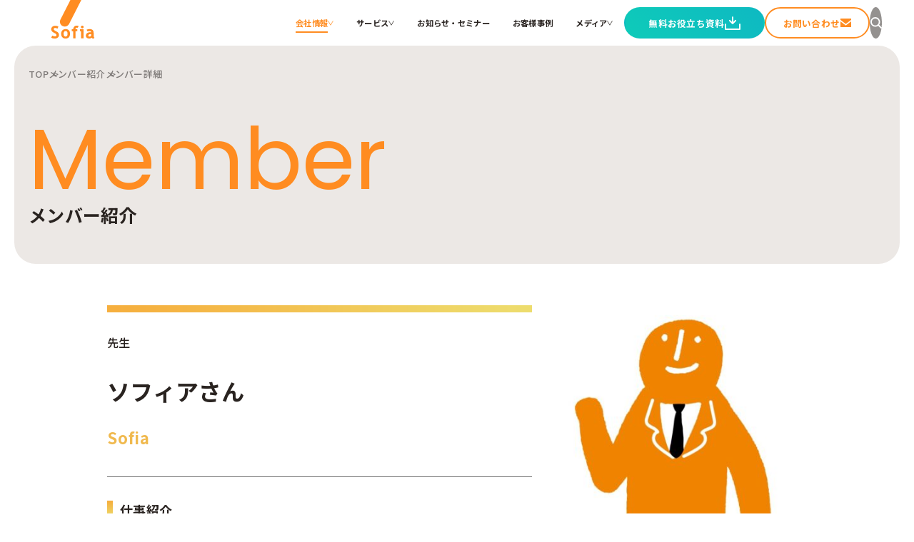

--- FILE ---
content_type: text/html; charset=UTF-8
request_url: https://www.sofia-inc.com/company/members/035.html
body_size: 13502
content:
<!DOCTYPE html>
<html lang="ja">
<head>
    <meta charset="UTF-8">
    <meta name="viewport" content="width=device-width, initial-scale=1.0, minimum-scale=1.0, maximum-scale=10.0, user-scalable=yes">
        <link rel="shortcut icon" href="https://www.sofia-inc.com/wp2025/wp-content/themes/sofia_2025/favicon.ico">
        <link rel="stylesheet" href="https://www.sofia-inc.com/wp2025/wp-content/themes/sofia_2025/style.css">
    <!--[if lt IE 9]>
    <script src="//html5shiv.googlecode.com/svn/trunk/html5.js"></script>
    <![endif]-->
                                <title>ソフィアさん | 株式会社ソフィア</title>
	<style>img:is([sizes="auto" i], [sizes^="auto," i]) { contain-intrinsic-size: 3000px 1500px }</style>
	
		<!-- All in One SEO 4.3.4.1 - aioseo.com -->
		<meta name="robots" content="max-image-preview:large" />
		<link rel="canonical" href="https://www.sofia-inc.com/company/members/035.html" />
		<meta name="generator" content="All in One SEO (AIOSEO) 4.3.4.1 " />
		<meta property="og:locale" content="ja_JP" />
		<meta property="og:site_name" content="株式会社ソフィア｜インナーブランディングで人と組織を元気に" />
		<meta property="og:type" content="article" />
		<meta property="og:title" content="ソフィアさん | 株式会社ソフィア" />
		<meta property="og:url" content="https://www.sofia-inc.com/company/members/035.html" />
		<meta property="og:image" content="https://www.sofia-inc.com/wp2025/wp-content/uploads/2017/04/Sofia_FbOGP.png" />
		<meta property="og:image:secure_url" content="https://www.sofia-inc.com/wp2025/wp-content/uploads/2017/04/Sofia_FbOGP.png" />
		<meta property="og:image:width" content="1200" />
		<meta property="og:image:height" content="600" />
		<meta property="article:published_time" content="2023-05-26T02:00:21+00:00" />
		<meta property="article:modified_time" content="2023-05-26T02:53:34+00:00" />
		<meta name="twitter:card" content="summary" />
		<meta name="twitter:title" content="ソフィアさん | 株式会社ソフィア" />
		<meta name="twitter:image" content="https://www.sofia-inc.com/wp2025/wp-content/uploads/2017/04/Sofia_FbOGP.png" />
		<meta name="google" content="nositelinkssearchbox" />
		<!-- All in One SEO -->

<link rel='stylesheet' id='fontawesome-css' href='https://www.sofia-inc.com/wp2025/wp-content/themes/sofia_2025/css/fontawesome-free-5.2.0-web/css/all.css?ver=1.0.0' type='text/css' media='all' />
<link rel='stylesheet' id='wp-block-library-css' href='https://www.sofia-inc.com/wp2025/wp-includes/css/dist/block-library/style.min.css?ver=6.8.3' type='text/css' media='all' />
<style id='classic-theme-styles-inline-css' type='text/css'>
/*! This file is auto-generated */
.wp-block-button__link{color:#fff;background-color:#32373c;border-radius:9999px;box-shadow:none;text-decoration:none;padding:calc(.667em + 2px) calc(1.333em + 2px);font-size:1.125em}.wp-block-file__button{background:#32373c;color:#fff;text-decoration:none}
</style>
<style id='global-styles-inline-css' type='text/css'>
:root{--wp--preset--aspect-ratio--square: 1;--wp--preset--aspect-ratio--4-3: 4/3;--wp--preset--aspect-ratio--3-4: 3/4;--wp--preset--aspect-ratio--3-2: 3/2;--wp--preset--aspect-ratio--2-3: 2/3;--wp--preset--aspect-ratio--16-9: 16/9;--wp--preset--aspect-ratio--9-16: 9/16;--wp--preset--color--black: #000000;--wp--preset--color--cyan-bluish-gray: #abb8c3;--wp--preset--color--white: #ffffff;--wp--preset--color--pale-pink: #f78da7;--wp--preset--color--vivid-red: #cf2e2e;--wp--preset--color--luminous-vivid-orange: #ff6900;--wp--preset--color--luminous-vivid-amber: #fcb900;--wp--preset--color--light-green-cyan: #7bdcb5;--wp--preset--color--vivid-green-cyan: #00d084;--wp--preset--color--pale-cyan-blue: #8ed1fc;--wp--preset--color--vivid-cyan-blue: #0693e3;--wp--preset--color--vivid-purple: #9b51e0;--wp--preset--gradient--vivid-cyan-blue-to-vivid-purple: linear-gradient(135deg,rgba(6,147,227,1) 0%,rgb(155,81,224) 100%);--wp--preset--gradient--light-green-cyan-to-vivid-green-cyan: linear-gradient(135deg,rgb(122,220,180) 0%,rgb(0,208,130) 100%);--wp--preset--gradient--luminous-vivid-amber-to-luminous-vivid-orange: linear-gradient(135deg,rgba(252,185,0,1) 0%,rgba(255,105,0,1) 100%);--wp--preset--gradient--luminous-vivid-orange-to-vivid-red: linear-gradient(135deg,rgba(255,105,0,1) 0%,rgb(207,46,46) 100%);--wp--preset--gradient--very-light-gray-to-cyan-bluish-gray: linear-gradient(135deg,rgb(238,238,238) 0%,rgb(169,184,195) 100%);--wp--preset--gradient--cool-to-warm-spectrum: linear-gradient(135deg,rgb(74,234,220) 0%,rgb(151,120,209) 20%,rgb(207,42,186) 40%,rgb(238,44,130) 60%,rgb(251,105,98) 80%,rgb(254,248,76) 100%);--wp--preset--gradient--blush-light-purple: linear-gradient(135deg,rgb(255,206,236) 0%,rgb(152,150,240) 100%);--wp--preset--gradient--blush-bordeaux: linear-gradient(135deg,rgb(254,205,165) 0%,rgb(254,45,45) 50%,rgb(107,0,62) 100%);--wp--preset--gradient--luminous-dusk: linear-gradient(135deg,rgb(255,203,112) 0%,rgb(199,81,192) 50%,rgb(65,88,208) 100%);--wp--preset--gradient--pale-ocean: linear-gradient(135deg,rgb(255,245,203) 0%,rgb(182,227,212) 50%,rgb(51,167,181) 100%);--wp--preset--gradient--electric-grass: linear-gradient(135deg,rgb(202,248,128) 0%,rgb(113,206,126) 100%);--wp--preset--gradient--midnight: linear-gradient(135deg,rgb(2,3,129) 0%,rgb(40,116,252) 100%);--wp--preset--font-size--small: 13px;--wp--preset--font-size--medium: 20px;--wp--preset--font-size--large: 36px;--wp--preset--font-size--x-large: 42px;--wp--preset--spacing--20: 0.44rem;--wp--preset--spacing--30: 0.67rem;--wp--preset--spacing--40: 1rem;--wp--preset--spacing--50: 1.5rem;--wp--preset--spacing--60: 2.25rem;--wp--preset--spacing--70: 3.38rem;--wp--preset--spacing--80: 5.06rem;--wp--preset--shadow--natural: 6px 6px 9px rgba(0, 0, 0, 0.2);--wp--preset--shadow--deep: 12px 12px 50px rgba(0, 0, 0, 0.4);--wp--preset--shadow--sharp: 6px 6px 0px rgba(0, 0, 0, 0.2);--wp--preset--shadow--outlined: 6px 6px 0px -3px rgba(255, 255, 255, 1), 6px 6px rgba(0, 0, 0, 1);--wp--preset--shadow--crisp: 6px 6px 0px rgba(0, 0, 0, 1);}:where(.is-layout-flex){gap: 0.5em;}:where(.is-layout-grid){gap: 0.5em;}body .is-layout-flex{display: flex;}.is-layout-flex{flex-wrap: wrap;align-items: center;}.is-layout-flex > :is(*, div){margin: 0;}body .is-layout-grid{display: grid;}.is-layout-grid > :is(*, div){margin: 0;}:where(.wp-block-columns.is-layout-flex){gap: 2em;}:where(.wp-block-columns.is-layout-grid){gap: 2em;}:where(.wp-block-post-template.is-layout-flex){gap: 1.25em;}:where(.wp-block-post-template.is-layout-grid){gap: 1.25em;}.has-black-color{color: var(--wp--preset--color--black) !important;}.has-cyan-bluish-gray-color{color: var(--wp--preset--color--cyan-bluish-gray) !important;}.has-white-color{color: var(--wp--preset--color--white) !important;}.has-pale-pink-color{color: var(--wp--preset--color--pale-pink) !important;}.has-vivid-red-color{color: var(--wp--preset--color--vivid-red) !important;}.has-luminous-vivid-orange-color{color: var(--wp--preset--color--luminous-vivid-orange) !important;}.has-luminous-vivid-amber-color{color: var(--wp--preset--color--luminous-vivid-amber) !important;}.has-light-green-cyan-color{color: var(--wp--preset--color--light-green-cyan) !important;}.has-vivid-green-cyan-color{color: var(--wp--preset--color--vivid-green-cyan) !important;}.has-pale-cyan-blue-color{color: var(--wp--preset--color--pale-cyan-blue) !important;}.has-vivid-cyan-blue-color{color: var(--wp--preset--color--vivid-cyan-blue) !important;}.has-vivid-purple-color{color: var(--wp--preset--color--vivid-purple) !important;}.has-black-background-color{background-color: var(--wp--preset--color--black) !important;}.has-cyan-bluish-gray-background-color{background-color: var(--wp--preset--color--cyan-bluish-gray) !important;}.has-white-background-color{background-color: var(--wp--preset--color--white) !important;}.has-pale-pink-background-color{background-color: var(--wp--preset--color--pale-pink) !important;}.has-vivid-red-background-color{background-color: var(--wp--preset--color--vivid-red) !important;}.has-luminous-vivid-orange-background-color{background-color: var(--wp--preset--color--luminous-vivid-orange) !important;}.has-luminous-vivid-amber-background-color{background-color: var(--wp--preset--color--luminous-vivid-amber) !important;}.has-light-green-cyan-background-color{background-color: var(--wp--preset--color--light-green-cyan) !important;}.has-vivid-green-cyan-background-color{background-color: var(--wp--preset--color--vivid-green-cyan) !important;}.has-pale-cyan-blue-background-color{background-color: var(--wp--preset--color--pale-cyan-blue) !important;}.has-vivid-cyan-blue-background-color{background-color: var(--wp--preset--color--vivid-cyan-blue) !important;}.has-vivid-purple-background-color{background-color: var(--wp--preset--color--vivid-purple) !important;}.has-black-border-color{border-color: var(--wp--preset--color--black) !important;}.has-cyan-bluish-gray-border-color{border-color: var(--wp--preset--color--cyan-bluish-gray) !important;}.has-white-border-color{border-color: var(--wp--preset--color--white) !important;}.has-pale-pink-border-color{border-color: var(--wp--preset--color--pale-pink) !important;}.has-vivid-red-border-color{border-color: var(--wp--preset--color--vivid-red) !important;}.has-luminous-vivid-orange-border-color{border-color: var(--wp--preset--color--luminous-vivid-orange) !important;}.has-luminous-vivid-amber-border-color{border-color: var(--wp--preset--color--luminous-vivid-amber) !important;}.has-light-green-cyan-border-color{border-color: var(--wp--preset--color--light-green-cyan) !important;}.has-vivid-green-cyan-border-color{border-color: var(--wp--preset--color--vivid-green-cyan) !important;}.has-pale-cyan-blue-border-color{border-color: var(--wp--preset--color--pale-cyan-blue) !important;}.has-vivid-cyan-blue-border-color{border-color: var(--wp--preset--color--vivid-cyan-blue) !important;}.has-vivid-purple-border-color{border-color: var(--wp--preset--color--vivid-purple) !important;}.has-vivid-cyan-blue-to-vivid-purple-gradient-background{background: var(--wp--preset--gradient--vivid-cyan-blue-to-vivid-purple) !important;}.has-light-green-cyan-to-vivid-green-cyan-gradient-background{background: var(--wp--preset--gradient--light-green-cyan-to-vivid-green-cyan) !important;}.has-luminous-vivid-amber-to-luminous-vivid-orange-gradient-background{background: var(--wp--preset--gradient--luminous-vivid-amber-to-luminous-vivid-orange) !important;}.has-luminous-vivid-orange-to-vivid-red-gradient-background{background: var(--wp--preset--gradient--luminous-vivid-orange-to-vivid-red) !important;}.has-very-light-gray-to-cyan-bluish-gray-gradient-background{background: var(--wp--preset--gradient--very-light-gray-to-cyan-bluish-gray) !important;}.has-cool-to-warm-spectrum-gradient-background{background: var(--wp--preset--gradient--cool-to-warm-spectrum) !important;}.has-blush-light-purple-gradient-background{background: var(--wp--preset--gradient--blush-light-purple) !important;}.has-blush-bordeaux-gradient-background{background: var(--wp--preset--gradient--blush-bordeaux) !important;}.has-luminous-dusk-gradient-background{background: var(--wp--preset--gradient--luminous-dusk) !important;}.has-pale-ocean-gradient-background{background: var(--wp--preset--gradient--pale-ocean) !important;}.has-electric-grass-gradient-background{background: var(--wp--preset--gradient--electric-grass) !important;}.has-midnight-gradient-background{background: var(--wp--preset--gradient--midnight) !important;}.has-small-font-size{font-size: var(--wp--preset--font-size--small) !important;}.has-medium-font-size{font-size: var(--wp--preset--font-size--medium) !important;}.has-large-font-size{font-size: var(--wp--preset--font-size--large) !important;}.has-x-large-font-size{font-size: var(--wp--preset--font-size--x-large) !important;}
:where(.wp-block-post-template.is-layout-flex){gap: 1.25em;}:where(.wp-block-post-template.is-layout-grid){gap: 1.25em;}
:where(.wp-block-columns.is-layout-flex){gap: 2em;}:where(.wp-block-columns.is-layout-grid){gap: 2em;}
:root :where(.wp-block-pullquote){font-size: 1.5em;line-height: 1.6;}
</style>
<link rel='stylesheet' id='ez-icomoon-css' href='https://www.sofia-inc.com/wp2025/wp-content/plugins/easy-table-of-contents/vendor/icomoon/style.min.css?ver=2.0.16' type='text/css' media='all' />
<link rel='stylesheet' id='ez-toc-css' href='https://www.sofia-inc.com/wp2025/wp-content/plugins/easy-table-of-contents/assets/css/screen.min.css?ver=2.0.16' type='text/css' media='all' />
<style id='ez-toc-inline-css' type='text/css'>
div#ez-toc-container p.ez-toc-title {font-size: 20px;}div#ez-toc-container p.ez-toc-title {font-weight: 700;}div#ez-toc-container ul li {font-size: 17px;}div#ez-toc-container {background: #fff;border: 1px solid #f5821f;width: 100%;}div#ez-toc-container p.ez-toc-title {color: #333333;}div#ez-toc-container ul.ez-toc-list a {color: #f5821f;}div#ez-toc-container ul.ez-toc-list a:hover {color: #f5821f;}div#ez-toc-container ul.ez-toc-list a:visited {color: #f5821f;}
</style>
<script type="text/javascript" src="https://www.sofia-inc.com/wp2025/wp-content/themes/sofia_2025/assets/js/jquery-3.7.1.min.js?ver=3.7.1" id="jquery-js"></script>
<script type="text/javascript" src="https://www.sofia-inc.com/wp2025/wp-content/themes/sofia_2025/js/jquery.bxslider.min.js?ver=1.0.0" id="bxsliderjs-js"></script>
<script type="text/javascript" src="https://www.sofia-inc.com/wp2025/wp-content/themes/sofia_2025/js/jquery.matchHeight.js?ver=1.0.0" id="matchHeight-js"></script>
<script type="text/javascript" src="https://www.sofia-inc.com/wp2025/wp-content/themes/sofia_2025/js/common.js?ver=1.0.0" id="oldcommon-js-js"></script>
<script type="text/javascript" src="https://www.sofia-inc.com/wp2025/wp-content/themes/sofia_2025/assets/js/common.js?ver=1.0.0" id="common-js-js"></script>
<script type="text/javascript" src="https://www.sofia-inc.com/wp2025/wp-content/themes/sofia_2025/assets/js/header.js?ver=1.0.0" id="header-js-js"></script>
<link rel="https://api.w.org/" href="https://www.sofia-inc.com/wp-json/" /><link rel="alternate" title="oEmbed (JSON)" type="application/json+oembed" href="https://www.sofia-inc.com/wp-json/oembed/1.0/embed?url=https%3A%2F%2Fwww.sofia-inc.com%2Fcompany%2Fmembers%2F035.html" />
<link rel="alternate" title="oEmbed (XML)" type="text/xml+oembed" href="https://www.sofia-inc.com/wp-json/oembed/1.0/embed?url=https%3A%2F%2Fwww.sofia-inc.com%2Fcompany%2Fmembers%2F035.html&#038;format=xml" />
<!-- Google Tag Manager -->
<script>(function(w,d,s,l,i){w[l]=w[l]||[];w[l].push({'gtm.start':
new Date().getTime(),event:'gtm.js'});var f=d.getElementsByTagName(s)[0],
j=d.createElement(s),dl=l!='dataLayer'?'&l='+l:'';j.async=true;j.src=
'https://www.googletagmanager.com/gtm.js?id='+i+dl;f.parentNode.insertBefore(j,f);
})(window,document,'script','dataLayer','GTM-NHRCNDW');</script>
<!-- End Google Tag Manager -->
		<script type='text/javascript'>var PwpJsVars = {"AjaxURL":"https:\/\/www.sofia-inc.com\/wp2025\/wp-admin\/admin-ajax.php","homeurl":"https:\/\/www.sofia-inc.com\/","installprompt":{"mode":"normal","pageloads":"2","onclick":""}};</script>		<script type="text/javascript" id="serviceworker-unregister">
			if ('serviceWorker' in navigator) {
				navigator.serviceWorker.getRegistrations().then(function (registrations) {
					registrations.forEach(function (registration) {
						if (registration.active.scriptURL === window.location.origin + '/pwp-serviceworker.js') {
							registration.unregister();
						}
					});
				});
			}
		</script>
				<script type="text/javascript" id="serviceworker">
			if (navigator.serviceWorker) {
				window.addEventListener('load', function () {
					navigator.serviceWorker.register(
						"https:\/\/www.sofia-inc.com\/?wp_service_worker=1", {"scope": "\/"}
					);
				});
			}
		</script>
		<link rel="manifest" href="https://www.sofia-inc.com/wp-json/app/v1/pwp-manifest"><meta name="theme-color" content="#f5821f"><link rel="icon" href="https://www.sofia-inc.com/wp2025/wp-content/uploads/2019/07/cropped-sofia_logo_512-1-1-32x32.png" sizes="32x32" />
<link rel="icon" href="https://www.sofia-inc.com/wp2025/wp-content/uploads/2019/07/cropped-sofia_logo_512-1-1-192x192.png" sizes="192x192" />
<link rel="apple-touch-icon" href="https://www.sofia-inc.com/wp2025/wp-content/uploads/2019/07/cropped-sofia_logo_512-1-1-180x180.png" />
<meta name="msapplication-TileImage" content="https://www.sofia-inc.com/wp2025/wp-content/uploads/2019/07/cropped-sofia_logo_512-1-1-270x270.png" />
</head>

<body class="wp-singular members-template-default single single-members postid-13334 wp-theme-sofia_2025">

<div class="main-header__overlay js-main-header__overlay"></div>

<header class="main-header" id="main-header">
    <div class="main-header__maincontainer">
        <div class="main-header__logo">
            <h1 class="sitelogo">
                <a href="https://www.sofia-inc.com/">
                    <img src="https://www.sofia-inc.com/wp2025/wp-content/themes/sofia_2025/assets/img/common/logo-main.svg" alt="Sofia">
                </a>
            </h1>
        </div>
        <div class="main-header__menucontainer">
            <nav class="main-header__menu">
                <ul class="main-header__menu__lists">

                    <li class="main-header__menu__list js-main-header__menutoggler" data-id="header-company">
                        <a href="https://www.sofia-inc.com/company/index.html" class="is-current">
                            会社情報
                        </a>
                        <span class="main-header__menu__list__icon"></span>

                        <!--HEADER SUBMENU-->
                        <div class="main-header__submenu__wrapper">
                            <div class="main-header__submenu main-header__submenu--short js-main-header__submenu" id="header-company">
                                <div class="main-header__submenu__inner">
                                    <div class="main-header__submenu__wiper">
                                        <div class="main-header__submenu__wiper__window">
                                            <div class="main-header__submenu__exp">
                                                <div class="main-header__submenu__exp__img">
                                                    <img src="https://www.sofia-inc.com/wp2025/wp-content/themes/sofia_2025/assets/img/header/img-company.webp" alt="Img" width="177">
                                                </div>
                                                <div class="main-header__submenu__exp__text">
                                                    <p class="main-header__submenu__text">株式会社ソフィアについて<br/>ご紹介します。</p>
                                                </div>
                                            </div>
                                        </div>
                                        <div class="main-header__submenu__wiper__content">
                                            <div class="main-header__submenu__linkbox">
                                                <ul class="main-header__submenu__links">
                                                    <li>
                                                        <a href="https://www.sofia-inc.com/company/goal.html">ソフィアとは</a>
                                                    </li>
                                                    <li>
                                                        <a href="https://www.sofia-inc.com/company/message-2.html">代表メッセージ</a>
                                                    </li>
                                                    <li>
                                                        <a href="https://www.sofia-inc.com/company/profile.html">会社概要</a>
                                                    </li>
                                                    <li>
                                                        <a href="https://www.sofia-inc.com/company/philosophy.html">大切にすること</a>
                                                    </li>
                                                    <li>
                                                        <a href="https://www.sofia-inc.com/company/members">メンバー紹介</a>
                                                    </li>
                                                    <li>
                                                        <a href="https://www.sofia-inc.com/recruit/index.html">採用情報</a>
                                                    </li>
                                                    <li>
                                                        <a href="https://www.sofia-inc.com/infographics.html">ソフィアさんの取扱説明書</a>
                                                    </li>
                                                </ul>
                                            </div>
                                        </div>
                                    </div>
                                </div>
                            </div>
                        </div>
                        <!--HEADER SUBMENU-->

                    </li>

                    <li class="main-header__menu__list js-main-header__menutoggler" data-id="header-service">
                        <a href="https://www.sofia-inc.com/service/">サービス</a>
                        <span class="main-header__menu__list__icon"></span>

                        <!--HEADER SUBMENU-->
                        <div class="main-header__submenu__wrapper">
                            <div class="main-header__submenu main-header__submenu--short js-main-header__submenu" id="header-service">
                                <div class="main-header__submenu__inner">
                                    <div class="main-header__submenu__wiper">
                                        <div class="main-header__submenu__wiper__window">
                                            <div class="main-header__submenu__exp">
                                                <div class="main-header__submenu__exp__img" style="width:170px;">
                                                    <img src="https://www.sofia-inc.com/wp2025/wp-content/themes/sofia_2025/assets/img/header/img-service.webp" alt="Img" width="170">
                                                </div>
                                                <div class="main-header__submenu__exp__text">
                                                    <p class="main-header__submenu__text">インターナルコミュニケーションを軸とした私たちのサービスをご紹介します。</p>
                                                </div>
                                            </div>
                                        </div>
                                        <div class="main-header__submenu__wiper__content">
                                            <div class="main-header__submenu__servicecontent">
                                                <div class="main-header__submenu__linkbox main-header__submenu__servicecontent__linkbox">
                                                    <ul class="main-header__submenu__links">
                                                        <li>
                                                            <a href="https://www.sofia-inc.com/service/#solutions">私たちが解決する課題</a>
                                                        </li>
                                                        <li>
                                                            <a href="https://www.sofia-inc.com/service/#technology">ソフィアのコア技術</a>
                                                        </li>
                                                        <li>
                                                            <a href="https://www.sofia-inc.com/service/#issues">お困りごと</a>
                                                        </li>
                                                    </ul>
                                                </div>
                                                <div class="main-header__submenu__servicecontent__banner">
                                                    <a href="https://www.sofia-inc.com/contact/">
                                                        <img src="https://www.sofia-inc.com/wp2025/wp-content/themes/sofia_2025/assets/img/common/banner-contact.webp" alt="もやもや相談無料" width="333">
                                                    </a>
                                                </div>
                                            </div>
                                        </div>
                                    </div>
                                </div>
                            </div>
                        </div>
                        <!--HEADER SUBMENU-->

                    </li>

                    <li class="main-header__menu__list">
                        <a href="https://www.sofia-inc.com/info/">お知らせ・セミナー</a>
                    </li>

                    <li class="main-header__menu__list">
                        <a href="https://www.sofia-inc.com/casestudy/">お客様事例</a>
                    </li>

                    <li class="main-header__menu__list js-main-header__menutoggler" data-id="header-media">
                        <a href="https://www.sofia-inc.com/blog/">メディア</a>
                        <span class="main-header__menu__list__icon"></span>

                        <!--HEADER SUBMENU-->
                        <div class="main-header__submenu__wrapper">
                            <div class="main-header__submenu js-main-header__submenu" id="header-media">
                                <div class="main-header__submenu__inner">
                                    <div class="main-header__submenu__wiper media">
                                        <div class="main-header__submenu__wiper__window media">

                                            <!--Category heads -->
                                            <div class="main-header__categoryheads">
                                                <!-- Category head -->
                                                <div class="main-header__categoryhead js-main-header__mediacont cat01">
                                                    <div class="main-header__categoryhead__head">
                                                        <div class="main-header__categoryhead__catimg">
                                                            <img src="https://www.sofia-inc.com/wp2025/wp-content/themes/sofia_2025/assets/img/category/img-cat01.webp" alt="インターナルコミュニケーション" width="385">
                                                        </div>
                                                        <p class="main-header__categoryhead__cattext">
                                                            インターナルコミュニケーションに関連する記事をご紹介します。
                                                        </p>
                                                    </div>
                                                </div>

                                                <!-- Category head -->
                                                <div class="main-header__categoryhead js-main-header__mediacont cat02" style="display:none;">
                                                    <div class="main-header__categoryhead__head">
                                                        <div class="main-header__categoryhead__catimg">
                                                            <img src="https://www.sofia-inc.com/wp2025/wp-content/themes/sofia_2025/assets/img/category/img-cat02.webp" alt="組織変革" width="385">
                                                        </div>
                                                        <p class="main-header__categoryhead__cattext">
                                                            組織変革に関連する記事をご紹介します。
                                                        </p>
                                                    </div>
                                                </div>

                                                <!-- Category head -->
                                                <div class="main-header__categoryhead js-main-header__mediacont cat03" style="display:none;">
                                                    <div class="main-header__categoryhead__head">
                                                        <div class="main-header__categoryhead__catimg">
                                                            <img src="https://www.sofia-inc.com/wp2025/wp-content/themes/sofia_2025/assets/img/category/img-cat03.webp" alt="人材育成" width="385">
                                                        </div>
                                                        <p class="main-header__categoryhead__cattext">
                                                        人材育成に関連する記事をご紹介します。
                                                        </p>
                                                    </div>
                                                </div>

                                                <!-- Category head -->
                                                <div class="main-header__categoryhead js-main-header__mediacont cat04" style="display:none;">
                                                    <div class="main-header__categoryhead__head">
                                                        <div class="main-header__categoryhead__catimg">
                                                            <img src="https://www.sofia-inc.com/wp2025/wp-content/themes/sofia_2025/assets/img/category/img-cat04.webp" alt="コーポレートメディア" width="385">
                                                        </div>
                                                        <p class="main-header__categoryhead__cattext">
                                                        コーポレートメディアに関連する記事をご紹介します。
                                                        </p>
                                                    </div>
                                                </div>

                                                <!-- Category head -->
                                                <div class="main-header__categoryhead js-main-header__mediacont cat05" style="display:none;">
                                                    <div class="main-header__categoryhead__head">
                                                        <div class="main-header__categoryhead__catimg">
                                                            <img src="https://www.sofia-inc.com/wp2025/wp-content/themes/sofia_2025/assets/img/category/img-cat05.webp" alt="サステナブル・SDGs" width="385">
                                                        </div>
                                                        <p class="main-header__categoryhead__cattext">
                                                        サステナブル・SDGsに関連する記事をご紹介します。
                                                        </p>
                                                    </div>
                                                </div>

                                                <!-- Category head -->
                                                <div class="main-header__categoryhead js-main-header__mediacont cat06" style="display:none;">
                                                    <div class="main-header__categoryhead__head">
                                                        <div class="main-header__categoryhead__catimg">
                                                            <img src="https://www.sofia-inc.com/wp2025/wp-content/themes/sofia_2025/assets/img/category/img-cat06.webp" alt="海外記事" width="385">
                                                        </div>
                                                        <p class="main-header__categoryhead__cattext">
                                                        海外記事に関連する記事をご紹介します。
                                                        </p>
                                                    </div>
                                                </div>

                                                <!-- Category head -->
                                                <div class="main-header__categoryhead js-main-header__mediacont cat07" style="display:none;">
                                                    <div class="main-header__categoryhead__head">
                                                        <div class="main-header__categoryhead__catimg">
                                                            <img src="https://www.sofia-inc.com/wp2025/wp-content/themes/sofia_2025/assets/img/category/img-cat07.webp" alt="コラム" width="385">
                                                        </div>
                                                        <p class="main-header__categoryhead__cattext">
                                                        ソフィア社員のコラムなどご紹介します。
                                                        </p>
                                                    </div>
                                                </div>

                                                <!-- Category head -->
                                                <div class="main-header__categoryhead js-main-header__mediacont cat98" style="display:none;">
                                                    <div class="main-header__categoryhead__head">
                                                        <div class="main-header__categoryhead__catimg">
                                                            <img src="https://www.sofia-inc.com/wp2025/wp-content/themes/sofia_2025/assets/img/category/img-new.webp" alt="新着記事" width="385">
                                                        </div>
                                                        <p class="main-header__categoryhead__cattext">
                                                        新着記事をご紹介します。
                                                        </p>
                                                    </div>
                                                </div>

                                                <!-- Category head -->
                                                <div class="main-header__categoryhead js-main-header__mediacont cat99" style="display:none;">
                                                    <div class="main-header__categoryhead__head">
                                                        <div class="main-header__categoryhead__catimg">
                                                            <img src="https://www.sofia-inc.com/wp2025/wp-content/themes/sofia_2025/assets/img/category/img-dict.webp" alt="用語辞典" width="385">
                                                        </div>
                                                        <p class="main-header__categoryhead__cattext">
                                                        インターナルコミュニケーションに関連のある用語をまとめました。
                                                        </p>
                                                    </div>
                                                </div>

                                                <!-- Category head -->
                                                <div class="main-header__categoryhead js-main-header__mediacont tag01" style="display:none;">
                                                    <div class="main-header__categoryhead__head">
                                                        <div class="main-header__categoryhead__catimg">
                                                            <img src="https://www.sofia-inc.com/wp2025/wp-content/themes/sofia_2025/assets/img/tag/img-tag01.webp" alt="icon" width="140">
                                                        </div>
                                                        <h3 class="main-header__categoryhead__tagname">広報部門向け</h3>
                                                        <p class="main-header__categoryhead__cattext">
                                                        広報に関連する記事をご紹介します。
                                                        </p>
                                                    </div>
                                                </div>

                                                <!-- Category head -->
                                                <div class="main-header__categoryhead js-main-header__mediacont tag02" style="display:none;">
                                                    <div class="main-header__categoryhead__head">
                                                        <div class="main-header__categoryhead__catimg">
                                                            <img src="https://www.sofia-inc.com/wp2025/wp-content/themes/sofia_2025/assets/img/tag/img-tag02.webp" alt="icon" width="140">
                                                        </div>
                                                        <h3 class="main-header__categoryhead__tagname">経営企画</h3>
                                                        <p class="main-header__categoryhead__cattext">
                                                        経営企画に関連する記事をご紹介します。
                                                        </p>
                                                    </div>
                                                </div>

                                                <!-- Category head -->
                                                <div class="main-header__categoryhead js-main-header__mediacont tag03" style="display:none;">
                                                    <div class="main-header__categoryhead__head">
                                                        <div class="main-header__categoryhead__catimg">
                                                            <img src="https://www.sofia-inc.com/wp2025/wp-content/themes/sofia_2025/assets/img/tag/img-tag03.webp" alt="icon" width="140">
                                                        </div>
                                                        <h3 class="main-header__categoryhead__tagname">人事／人財開発</h3>
                                                        <p class="main-header__categoryhead__cattext">
                                                        人事／人財開発に関連する記事をご紹介します。
                                                        </p>
                                                    </div>
                                                </div>

                                                <!-- Category head -->
                                                <div class="main-header__categoryhead js-main-header__mediacont tag04" style="display:none;">
                                                    <div class="main-header__categoryhead__head">
                                                        <div class="main-header__categoryhead__catimg">
                                                            <img src="https://www.sofia-inc.com/wp2025/wp-content/themes/sofia_2025/assets/img/tag/img-tag04.webp" alt="icon" width="140">
                                                        </div>
                                                        <h3 class="main-header__categoryhead__tagname">デジタル／情報システム</h3>
                                                        <p class="main-header__categoryhead__cattext">
                                                        デジタル／情報システムに関連する記事をご紹介します。
                                                        </p>
                                                    </div>
                                                </div>

                                                <!-- Category head -->
                                                <div class="main-header__categoryhead js-main-header__mediacont tag05" style="display:none;">
                                                    <div class="main-header__categoryhead__head">
                                                        <div class="main-header__categoryhead__catimg">
                                                            <img src="https://www.sofia-inc.com/wp2025/wp-content/themes/sofia_2025/assets/img/tag/img-tag05.webp" alt="icon" width="140">
                                                        </div>
                                                        <h3 class="main-header__categoryhead__tagname">事業部</h3>
                                                        <p class="main-header__categoryhead__cattext">
                                                        事業部に関連する記事をご紹介します。
                                                        </p>
                                                    </div>
                                                </div>

                                                <!-- Category head -->
                                                <div class="main-header__categoryhead js-main-header__mediacont tag06" style="display:none;">
                                                    <div class="main-header__categoryhead__head">
                                                        <div class="main-header__categoryhead__catimg">
                                                            <img src="https://www.sofia-inc.com/wp2025/wp-content/themes/sofia_2025/assets/img/tag/img-tag06.webp" alt="icon" width="140">
                                                        </div>
                                                        <h3 class="main-header__categoryhead__tagname">営業／マーケティング</h3>
                                                        <p class="main-header__categoryhead__cattext">
                                                        営業／マーケティングに関連する記事をご紹介します。
                                                        </p>
                                                    </div>
                                                </div>

                                                <!-- Category head -->
                                                <div class="main-header__categoryhead js-main-header__mediacont tag07" style="display:none;">
                                                    <div class="main-header__categoryhead__head">
                                                        <div class="main-header__categoryhead__catimg">
                                                            <img src="https://www.sofia-inc.com/wp2025/wp-content/themes/sofia_2025/assets/img/tag/img-tag07.webp" alt="icon" width="140">
                                                        </div>
                                                        <h3 class="main-header__categoryhead__tagname">CSR／IR</h3>
                                                        <p class="main-header__categoryhead__cattext">
                                                        CSR／IRに関連する記事をご紹介します。
                                                        </p>
                                                    </div>
                                                </div>
                                            </div>
                                            <!-- Category heads -->
                                        </div>
                                        <div class="main-header__submenu__wiper__content media">
                                            <div class="main-header__submenu__linkbox media">
                                                <h4 class="main-header__submenu__linkbox--subtitle">カテゴリー</h4>
                                                <ul class="main-header__submenu__links">
                                                    <li class="js-main-header__mediatoggler" data-media="cat01">
                                                        <a href="https://www.sofia-inc.com/blog_cat/internal_communication">インターナルコミュニケーション</a>
                                                    </li>
                                                    <li class="js-main-header__mediatoggler" data-media="cat02">
                                                        <a href="https://www.sofia-inc.com/blog_cat/organizational_transformation">組織変革</a>
                                                    </li>
                                                    <li class="js-main-header__mediatoggler" data-media="cat03">
                                                        <a href="https://www.sofia-inc.com/blog_cat/hr_development">人材育成</a>
                                                    </li>
                                                    <li class="js-main-header__mediatoggler" data-media="cat04">
                                                        <a href="https://www.sofia-inc.com/blog_cat/media_contents">コーポレートメディア</a>
                                                    </li>
                                                    <li class="js-main-header__mediatoggler" data-media="cat05">
                                                        <a href="https://www.sofia-inc.com/blog_cat/sustainable_sdgs">サステナブル・SDGs</a>
                                                    </li>
                                                    <li class="js-main-header__mediatoggler" data-media="cat06">
                                                        <a href="https://www.sofia-inc.com/blog_cat/global">海外記事</a>
                                                    </li>
                                                    <li class="js-main-header__mediatoggler" data-media="cat07">
                                                        <a href="https://www.sofia-inc.com/blog_cat/column">コラム</a>
                                                    </li>
                                                                                                        <li class="js-main-header__mediatoggler" data-media="cat98">
                                                        <a href="https://www.sofia-inc.com/blog?k=new">新着記事</a>
                                                    </li>
                                                    <li class="js-main-header__mediatoggler" data-media="cat99">
                                                        <a href="https://www.sofia-inc.com/glossary/">用語辞典</a>
                                                    </li>
                                                </ul>
                                            </div>
                                            <div class="main-header__submenu__linkbox media">
                                                <h4 class="main-header__submenu__linkbox--subtitle">部門</h4>
                                                <ul class="main-header__submenu__links shortlinks">
                                                    <li class="js-main-header__mediatoggler" data-media="tag01">
                                                        <a href="https://www.sofia-inc.com/section_cat/koho_irbu">広報</a>
                                                    </li>
                                                    <li class="js-main-header__mediatoggler" data-media="tag02">
                                                        <a href="https://www.sofia-inc.com/section_cat/keiei_kikakubu">経営企画</a>
                                                    </li>
                                                    <li class="js-main-header__mediatoggler" data-media="tag03">
                                                        <a href="https://www.sofia-inc.com/section_cat/jinjibu">人事／人財開発</a>
                                                    </li>
                                                    <li class="js-main-header__mediatoggler" data-media="tag04">
                                                        <a href="https://www.sofia-inc.com/section_cat/jyohosystembumon">デジタル／情報システム</a>
                                                    </li>
                                                    <li class="js-main-header__mediatoggler" data-media="tag05">
                                                        <a href="https://www.sofia-inc.com/section_cat/jigyobumon">事業部</a>
                                                    </li>
                                                    <li class="js-main-header__mediatoggler" data-media="tag06">
                                                        <a href="https://www.sofia-inc.com/section_cat/egyo_marketingbumon">営業／マーケティング</a>
                                                    </li>
                                                    <li class="js-main-header__mediatoggler" data-media="tag07">
                                                        <a href="https://www.sofia-inc.com/section_cat/csr／ir部門">CSR／IR</a>
                                                    </li>
                                                </ul>
                                            </div>
                                        </div>
                                    </div>
                                </div>
                            </div>
                        </div>
                        <!--HEADER SUBMENU-->

                    </li>

                </ul>
                <ul class="main-header__btnmenus">
                    <li class="main-header__btnmenu">
                        <a href="https://www.sofia-inc.com/download/list.html" class="main-header__btnmenu__anchor main-header__downloadbtn">
                            <p class="main-header__btnmenu__text">無料お役立ち資料</p>
                            <span class="main-header__downloadbtn__icon"></span>
                        </a>
                    </li>
                    <li class="main-header__btnmenu">
                        <a href="https://www.sofia-inc.com/contact/" class="main-header__btnmenu__anchor main-header__contactbtn">
                            <p class="main-header__btnmenu__text">お問い合わせ</p>
                            <span class="main-header__contactbtn__icon"></span>
                        </a>
                    </li>
                </ul>
                <div class="main-header__search">
                    <span class="js-search__toggler main-header__search__icon"></span>
                </div>
                <div class="drawer-toggler">
                    <span></span>
                    <span></span>
                    <span></span>
                </div>
            </nav>
            <div class="main-header__searchwindow js-main-header__searchwindow">
                <div class="main-header__searchwindow__flex">
                    <div class="main-header__searchwindow__searchbox">
                        <h3 class="main-header__searchwindow__title">キーワードから探す</h3>
                        <form action="https://www.sofia-inc.com/">
                            <input type="text" name="s" placeholder="検索キーワードを入力">
                            <button type="submit"><span></span>検索する</button>
                        </form>
                    </div>
                    <div class="main-header__searchwindow__banners">
                        <div class="main-header__searchwindow__banner">
                            <a href="https://www.sofia-inc.com/contact/">
                                <img src="https://www.sofia-inc.com/wp2025/wp-content/themes/sofia_2025/assets/img/common/banner-contact.webp" alt="もやもや相談無料" width="333">
                            </a>
                        </div>
                    </div>
                </div>
            </div>
        </div>
    </div>
</header>

<aside class="main-drawer">
    <div class="main-drawer__inner">
        <nav class="main-drawer__menu">
            <ul class="main-drawer__links">
                <li class="main-drawer__link hastoggle">
                    <a href="https://www.sofia-inc.com/company/index.html">会社情報</a>
                    <span class="drawer-link-toggler"></span>
                    <ul class="main-drawer__link__sublinks">
                        <li class="main-drawer__link__sublink">
                            <a href="https://www.sofia-inc.com/company/goal.html">ソフィアとは</a>
                            <span class="main-drawer__link__sublink__icon"></span>
                        </li>
                        <li class="main-drawer__link__sublink">
                            <a href="https://www.sofia-inc.com/company/message-2.html">代表メッセージ</a>
                            <span class="main-drawer__link__sublink__icon"></span>
                        </li>
                        <li class="main-drawer__link__sublink">
                            <a href="https://www.sofia-inc.com/company/profile.html">会社概要</a>
                            <span class="main-drawer__link__sublink__icon"></span>
                        </li>
                        <li class="main-drawer__link__sublink">
                            <a href="https://www.sofia-inc.com/company/philosophy.html">大切にすること</a>
                            <span class="main-drawer__link__sublink__icon"></span>
                        </li>
                        <li class="main-drawer__link__sublink">
                            <a href="https://www.sofia-inc.com/company/members">メンバー紹介</a>
                            <span class="main-drawer__link__sublink__icon"></span>
                        </li>
                        <li class="main-drawer__link__sublink">
                            <a href="https://www.sofia-inc.com/infographics.html">ソフィアさんの取扱説明書</a>
                            <span class="main-drawer__link__sublink__icon"></span>
                        </li>
                        <li class="main-drawer__link__sublink">
                            <a href="https://www.sofia-inc.com/recruit/index.html">採用情報</a>
                            <span class="main-drawer__link__sublink__icon"></span>
                        </li>
                    </ul>
                </li>
                <li class="main-drawer__link hastoggle">
                    <a href="https://www.sofia-inc.com/service/">サービス</a>
                    <span class="drawer-link-toggler"></span>
                    <ul class="main-drawer__link__sublinks">
                        <li class="main-drawer__link__sublink">
                            <a href="https://www.sofia-inc.com/service/#solutions">私たちが解決する課題</a>
                            <span class="main-drawer__link__sublink__icon"></span>
                        </li>
                        <li class="main-drawer__link__sublink">
                            <a href="https://www.sofia-inc.com/service/#technology">ソフィアのコア技術</a>
                            <span class="main-drawer__link__sublink__icon"></span>
                        </li>
                        <li class="main-drawer__link__sublink">
                            <a href="https://www.sofia-inc.com/service/#issues">お困りごと</a>
                            <span class="main-drawer__link__sublink__icon"></span>
                        </li>
                    </ul>
                </li>
                <li class="main-drawer__link">
                    <a href="https://www.sofia-inc.com/info/">お知らせ・セミナー</a>
                    <span class="main-drawer__link__sublink__icon"></span>
                </li>
                <li class="main-drawer__link">
                    <a href="https://www.sofia-inc.com/casestudy/">お客様事例</a>
                    <span class="main-drawer__link__sublink__icon"></span>
                </li>
                <li class="main-drawer__link hastoggle">
                    <a href="https://www.sofia-inc.com/blog">メディア</a>
                    <span class="drawer-link-toggler"></span>
                    <ul class="main-drawer__link__sublinks">
                        <li class="main-drawer__link__sublink">
                            <a href="https://www.sofia-inc.com/blog_cat/internal_communication">インターナルコミュニケーション</a>
                            <span class="main-drawer__link__sublink__icon"></span>
                        </li>
                        <li class="main-drawer__link__sublink">
                            <a href="https://www.sofia-inc.com/blog_cat/organizational_transformation">組織変革</a>
                            <span class="main-drawer__link__sublink__icon"></span>
                        </li>
                        <li class="main-drawer__link__sublink">
                            <a href="https://www.sofia-inc.com/blog_cat/hr_development">人材育成</a>
                            <span class="main-drawer__link__sublink__icon"></span>
                        </li>
                        <li class="main-drawer__link__sublink">
                            <a href="https://www.sofia-inc.com/blog_cat/media_contents">コーポレートメディア</a>
                            <span class="main-drawer__link__sublink__icon"></span>
                        </li>
                        <li class="main-drawer__link__sublink">
                            <a href="https://www.sofia-inc.com/blog_cat/sustainable_sdgs">サステナブル・SDGs</a>
                            <span class="main-drawer__link__sublink__icon"></span>
                        </li>
                        <li class="main-drawer__link__sublink">
                            <a href="https://www.sofia-inc.com/blog_cat/global">海外記事</a>
                            <span class="main-drawer__link__sublink__icon"></span>
                        </li>
                        <li class="main-drawer__link__sublink">
                            <a href="https://www.sofia-inc.com/blog_cat/column">コラム</a>
                            <span class="main-drawer__link__sublink__icon"></span>
                        </li>
                        <li class="main-drawer__link__sublink">
                            <a href="https://www.sofia-inc.com/blog?k=new">新着記事</a>
                            <span class="main-drawer__link__sublink__icon"></span>
                        </li>
                        <li class="main-drawer__link__sublink">
                            <a href="https://www.sofia-inc.com/glossary">用語辞典</a>
                            <span class="main-drawer__link__sublink__icon"></span>
                        </li>
                    </ul>
                </li>
                <li class="main-drawer__link">
                    <a href="https://www.sofia-inc.com/download/list.html">資料ダウンロード</a>
                    <span class="main-drawer__link__sublink__icon"></span>
                </li>
            </ul>
        </nav>
    </div>
</aside><div class="bgmv">
    <!-- パンくず -->
        <nav class="mod-breadcrumbs">
        <div class="mod-breadcrumbs__inner">
            <ul class="mod-breadcrumbs__list" itemscope itemtype="https://schema.org/BreadcrumbList">
                <li itemprop="itemListElement" itemscope itemtype="https://schema.org/ListItem">
                    <a class="trans" itemprop="item" href="/"><span itemprop="name">TOP</span></a>
                    <meta itemprop="position" content="1" />
                </li>
                <li itemprop="itemListElement" itemscope itemtype="https://schema.org/ListItem">
                    <a class="trans" itemprop="item" itemid="https://www.sofia-inc.com/company/members/"
                       href="https://www.sofia-inc.com/company/members/">
                        <span itemprop="name">メンバー紹介</span>
                    </a>
                    <meta itemprop="position" content="2" />
                </li>
                <li itemprop="itemListElement" itemscope itemtype="https://schema.org/ListItem">
                    <span itemprop="name">メンバー詳細</span>
                    <meta itemprop="position" content="3" />
                </li>
            </ul>
        </div>
    </nav>

    <div class="page__mv">
        <div class="page__mv__content">
            <p class="page__mv__content--entitle font-poppins">Member</p>
            <h2 class="page__mv__content--title">メンバー紹介</h2>
        </div>
    </div>
</div>
<div class="page single_member" id="page">

    <div class="main">
        <div id="single_member" class="single">
            <div class="inner">
                <div class="content">
                    <div class="member_box_wrap">
                        <div class="member">
                            <div class="name_box">
                                                                    <p class="position">先生</p>
                                                                                                    <p class="name">ソフィアさん</p>
                                                                                                    <p class="kana">Sofia</p>
                                                                <div class="img_wrap is_sp">
                                                                            <img src="https://www.sofia-inc.com/wp2025/wp-content/uploads/2023/05/08b403d0d30e4fe39a418a43c21d542c-1-e1685066400114.jpg" alt="">
                                                                    </div>
                            </div>
                                                            <div class="work">
                                    <h2>仕事紹介</h2>
                                    <p>人と組織にかかわる「問題」「要因」「課題」「解決策」「バズワード」「経営テーマ」など多岐にわたる「事象」をインターナルコミュニケーションの視点から解釈し伝えてます。</p>
                                </div>
                                                                                        <div class="profile">
                                    <h2>プロフィール</h2>
                                    <p>島根県松江市出身。心理学、行動科学、組織論、社会学、哲学、神学、東洋思想などなんでもかんでも学習し、「人と組織は元気になれるのか？」という問いを、日々自問自答しながら、探索研究しています。</p>
                                </div>
                                                                                    <div class="service">
                                <h2>主な担当サービス</h2>
                                <ul>
                                                                            <li><a class="trans" href="https://www.sofia-inc.com/wp2025/service/situational_analysis">インターナショナルコミュニケーション・調査分析</a></li>
                                                                            <li><a class="trans" href="https://www.sofia-inc.com/wp2025/service/strategic_communication">インターナショナルコミュニケーション・戦略施策立案</a></li>
                                                                            <li><a class="trans" href="https://www.sofia-inc.com/wp2025/service/culture_change">チェンジマネジメント</a></li>
                                                                            <li><a class="trans" href="https://www.sofia-inc.com/wp2025/service/creative_contents_storytelling">コンテンツ制作／ストーリーテリング</a></li>
                                                                            <li><a class="trans" href="https://www.sofia-inc.com/wp2025/service/digital_workplace_implementation">デジタルワークプレイス導入・活用支援</a></li>
                                                                            <li><a class="trans" href="https://www.sofia-inc.com/wp2025/service/learning_experience_design">研修・ワークショップ</a></li>
                                                                                                        </ul>
                            </div>
                                                    </div>
                        <div class="img_wrap is_pc">
                                                            <img src="https://www.sofia-inc.com/wp2025/wp-content/uploads/2023/05/08b403d0d30e4fe39a418a43c21d542c-1-e1685066400114.jpg" alt="">
                                                    </div>
                    </div>

                    
                    <div class="is_pc">
                                                    <div class="hobby">
                                                                    <div class="img_wrap">
                                        <img src="https://www.sofia-inc.com/wp2025/wp-content/uploads/2023/05/76a741c4a83afea4e36fc2064b421dd3.jpg" alt="">
                                    </div>
                                                                <div class="txt_box">
                                                                            <h3>読書と温泉</h3>
                                                                        <p>本を読みながら、世界各国、日本全国、津々浦々、旅をしています。</p>
                                </div>
                            </div>
                                            </div>

                    <div class="is_sp">
                                                <div class="hobby">
                            <div class="txt_box">
                                <div class="top_box">
                                                                        <div class="img_wrap">
                                        <img src="https://www.sofia-inc.com/wp2025/wp-content/uploads/2023/05/76a741c4a83afea4e36fc2064b421dd3.jpg" alt="">
                                    </div>
                                                                                                            <h3>読書と温泉</h3>
                                                                    </div>
                                <p>本を読みながら、世界各国、日本全国、津々浦々、旅をしています。</p>
                            </div>
                        </div>
                                            </div>

                                            <div class="related_article">
                            <h3>このメンバーの関連記事</h3>
                            <ul>
                                                                                                        <li><a class="trans" href="https://www.sofia-inc.com/blog/18311.html">集合的無意識とは？ユング理論を組織文化・人材育成に活用</a></li>
                                                                                                                                                                                <li><a class="trans" href="https://www.sofia-inc.com/blog/18312.html">チーム・プロジェクト・メンバー独裁でもなく民主でもないマネジメント</a></li>
                                                                                                                                                                                <li><a class="trans" href="https://www.sofia-inc.com/blog/12741.html">エンプロイーエクスペリエンス事例｜施策・効果と成功手順を解説</a></li>
                                                                                                                <li class="more_button">もっと見る</li>
                                                                                                                                                <ul class="more_list">                                        <li><a class="trans" href="https://www.sofia-inc.com/blog/5818.html">業務改善ツールおすすめ30選【2025年最新】選び方と導入ポイント</a></li>
                                                                                                                                                                                                                                                                    <li><a class="trans" href="https://www.sofia-inc.com/blog/11836.html">コミュニケーションコストとは？高いと起こる問題と下げる対策を解説</a></li>
                                                                                                                                                                                                                                                                    <li><a class="trans" href="https://www.sofia-inc.com/blog/9092.html">コレクティブインパクトとは？5つの特徴・企業メリット・事例まで徹底解説</a></li>
                                                                                                                                                                                                                                                                    <li><a class="trans" href="https://www.sofia-inc.com/blog/18062.html">プロジェクトとは？AI時代に仕事の基本単位となる新しい働き方</a></li>
                                                                                                                                                                                                                                                                    <li><a class="trans" href="https://www.sofia-inc.com/blog/18057.html">AI時代の働き方と人材戦略：「消費する仕事」から「生成する仕事」へ</a></li>
                                                                                                                                                                                                                                                                    <li><a class="trans" href="https://www.sofia-inc.com/blog/18063.html">ブルシットジョブとは？ 無意味な仕事を生む社内コミュニケーション不足</a></li>
                                                                                                                                                                                                                                                                    <li><a class="trans" href="https://www.sofia-inc.com/blog/10475.html">シナリオプランニングとは？経営戦略におけるメリットと進め方、活用ポイント</a></li>
                                        </ul>                                                                                                                                    </ul>
                        </div>
                                    </div>
            </div>
        </div>
    </div>
</div>
<div class="footer-iconlinksec">
    <div class="footer-iconlinks">
        <div class="footer-iconlink">
            <div class="footer-iconlink__icon">
                <img src="https://www.sofia-inc.com/wp2025/wp-content/themes/sofia_2025/assets/img/footer/icon-download.svg" alt="Icon" width="84">
            </div>
            <h3 class="footer-iconlink__title">資料ダウンロード</h3>
            <p class="footer-iconlink__text">コーポレート・コミュニケーションに関する<br/>最新の情報をダウンロードいただけます。</p>
            <div class="footer-iconlink__link downloadlink">
                <a href="https://www.sofia-inc.com/download/list.html">
                    無料お役立ち資料
                    <span class="downloadlink__icon"></span>
                </a>
            </div>
        </div>
        <div class="footer-iconlink">
            <div class="footer-iconlink__icon">
                <img src="https://www.sofia-inc.com/wp2025/wp-content/themes/sofia_2025/assets/img/footer/icon-contact.svg" alt="Icon" width="127">
            </div>
            <h3 class="footer-iconlink__title">ご相談・お問い合わせ</h3>
            <p class="footer-iconlink__text">ご相談・お問い合わせは<br/>お気軽にどうぞ。</p>
            <div class="footer-iconlink__link arrowlink">
                <a href="https://www.sofia-inc.com/contact/">
                    お問い合わせフォームへ
                    <span class="arrowlink__icon"></span>
                </a>
            </div>
        </div>
        <div class="footer-iconlink">
            <div class="footer-iconlink__icon">
                <img src="https://www.sofia-inc.com/wp2025/wp-content/themes/sofia_2025/assets/img/footer/icon-seminar.svg" alt="Icon" width="89">
            </div>
            <h3 class="footer-iconlink__title">セミナー</h3>
            <p class="footer-iconlink__text">組織を元気にする取り組みや<br/>ヒントになる情報をお届けします。</p>
            <div class="footer-iconlink__link arrowlink">
                <a href="https://www.sofia-inc.com/category/seminar">
                    セミナー情報を見る
                    <span class="arrowlink__icon"></span>
                </a>
            </div>
        </div>
    </div>
</div>

<footer class="main-footer" id="main-footer">
    <div class="footer-wrap">
        <div class="main-footer__flex">
            <div class="main-footer__info">
                <div class="main-footer__info__logo">
                    <a href="https://www.sofia-inc.com/">
                        <img src="https://www.sofia-inc.com/wp2025/wp-content/themes/sofia_2025/assets/img/footer/logo-footer.svg" alt="株式会社ソフィア" width="319">
                    </a>
                </div>
                <p class="main-footer__info__address">
                    <a href="https://maps.app.goo.gl/rAw4nXNsALKWHmWk8" target="_blank" rel="noopener noreferrer">〒103-0013<br/>
                    東京都中央区日本橋人形町1-8-4 東商共同ビル 4階</a>
                </p>
                <div class="main-footer__info__comps">
                    <h3 class="main-footer__info__comps--title">関連会社</h3>
                    <ul class="main-footer__info__comps--lists">
                        <li><a href="https://sofia-crosslink.com/" rel="noopener noreferrer" target="_blank">株式会社ソフィアクロスリンク（Sofia Crosslink Inc.）</a></li>
                    </ul>
                </div>
            </div>
            <div class="main-footer__spmap">
<!--                 <iframe src="https://www.google.com/maps/embed?pb=!1m18!1m12!1m3!1d3241.817000856661!2d139.73403601191004!3d35.656880072480824!2m3!1f0!2f0!3f0!3m2!1i1024!2i768!4f13.1!3m3!1m2!1s0x60188b9f484fd2d1%3A0x71781c1ee7bbdd47!2z44ix44K944OV44Kj44Ki!5e0!3m2!1sja!2sjp!4v1757398070828!5m2!1sja!2sjp" width="100%" height="280" style="border:0;" allowfullscreen="" loading="lazy" referrerpolicy="no-referrer-when-downgrade"></iframe> -->
				<iframe src="https://www.google.com/maps/embed?pb=!1m18!1m12!1m3!1d3240.694349587372!2d139.780226476831!3d35.68452732979124!2m3!1f0!2f0!3f0!3m2!1i1024!2i768!4f13.1!3m3!1m2!1s0x601889501f2fd1f1%3A0xf1ce967bad6ea9d9!2z44CSMTAzLTAwMTMg5p2x5Lqs6YO95Lit5aSu5Yy65pel5pys5qmL5Lq65b2i55S677yR5LiB55uu77yY4oiS77yUIDTpmo4!5e0!3m2!1sja!2sjp!4v1764556938533!5m2!1sja!2sjp" width="100%" height="280" style="border:0;" allowfullscreen="" loading="lazy" referrerpolicy="no-referrer-when-downgrade"></iframe>

            </div>
            <div class="main-footer__info__menus">
                <div class="main-footer__menus">
                    <div class="main-footer__menu">
                        <ul class="main-footer__menu__list">
                            <li>
                                <a href="https://www.sofia-inc.com/">TOP</a>
                            </li>
                            <li>
                                <a href="https://www.sofia-inc.com/company/index.html">会社情報</a>
                                <ul class="main-footer__menu__sublist">
                                    <li>
                                        <a href="https://www.sofia-inc.com/company/goal.html">ソフィアとは</a>
                                    </li>
                                    <li>
                                        <a href="https://www.sofia-inc.com/company/message-2.html">代表メッセージ</a>
                                    </li>
                                    <li>
                                        <a href="https://www.sofia-inc.com/company/profile.html">会社概要</a>
                                    </li>
                                    <li>
                                        <a href="https://www.sofia-inc.com/company/philosophy.html">大切にすること</a>
                                    </li>
                                    <li>
                                        <a href="https://www.sofia-inc.com/company/members">メンバー紹介</a>
                                    </li>
                                    <li>
                                        <a href="https://www.sofia-inc.com/infographics.html">数字で見るソフィア</a>
                                    </li>
                                </ul>
                            </li>
                            <li>
                                <a href="https://www.sofia-inc.com/info/">お知らせ・セミナー</a>
                                <ul class="main-footer__menu__sublist">
                                    <li>
                                        <a href="https://www.sofia-inc.com/category/news">お知らせ</a>
                                    </li>
                                    <li>
                                        <a href="https://www.sofia-inc.com/category/seminar">セミナー</a>
                                    </li>
                                </ul>
                            </li>
                            <li>
                                <a href="https://www.sofia-inc.com/recruit/index.html">採用情報</a>
                            </li>
                        </ul>
                    </div>
                    <div class="main-footer__menu">
                        <ul class="main-footer__menu__list">
                            <li>
                                <a href="https://www.sofia-inc.com/service/">サービス</a>
                                <ul class="main-footer__menu__sublist">
                                    <li>
                                        <a href="https://www.sofia-inc.com/service/#solutions">私たちが解決する課題</a>
                                    </li>
                                    <li>
                                        <a href="https://www.sofia-inc.com/service/#technology">ソフィアのコア技術</a>
                                    </li>
                                    <li>
                                        <a href="https://www.sofia-inc.com/service/#issues">お困りごと</a>
                                    </li>
                                </ul>
                            </li>
                            <li>
                                <a href="https://www.sofia-inc.com/casestudy/">お客様事例</a>
                            </li>
                            <li class="sp_only">
                                <a href="https://www.sofia-inc.com/blog">メディア</a>
                                <ul class="main-footer__menu__sublist">
                                    <li>
                                        <a href="https://www.sofia-inc.com/blog_cat/internal_communication">インターナルコミュニケーション</a>
                                    </li>
                                    <li>
                                        <a href="https://www.sofia-inc.com/blog_cat/organizational_transformation">組織変革</a>
                                    </li>
                                    <li>
                                        <a href="https://www.sofia-inc.com/blog_cat/hr_development">人材育成</a>
                                    </li>
                                    <li>
                                        <a href="https://www.sofia-inc.com/blog_cat/media_contents">コーポレートメディア</a>
                                    </li>
                                    <li>
                                        <a href="https://www.sofia-inc.com/blog_cat/sustainable_sdgs">サステナブル・SDGs</a>
                                    </li>
                                    <li>
                                        <a href="https://www.sofia-inc.com/blog_cat/global">海外記事</a>
                                    </li>
                                    <li>
                                        <a href="https://www.sofia-inc.com/blog_cat/column">コラム</a>
                                    </li>
                                </ul>
                            </li>
                        </ul>
                    </div>
                    <div class="main-footer__menu">
                        <ul class="main-footer__menu__list">
                            <li class="pc_only">
                                <a href="https://www.sofia-inc.com/blog">メディア</a>
                                <ul class="main-footer__menu__sublist">
                                    <li>
                                        <a href="https://www.sofia-inc.com/blog_cat/internal_communication">インターナルコミュニケーション</a>
                                    </li>
                                    <li>
                                        <a href="https://www.sofia-inc.com/blog_cat/organizational_transformation">組織変革</a>
                                    </li>
                                    <li>
                                        <a href="https://www.sofia-inc.com/blog_cat/hr_development">人材育成</a>
                                    </li>
                                    <li>
                                        <a href="https://www.sofia-inc.com/blog_cat/media_contents">コーポレートメディア</a>
                                    </li>
                                    <li>
                                        <a href="https://www.sofia-inc.com/blog_cat/sustainable_sdgs">サステナブル・SDGs</a>
                                    </li>
                                    <li>
                                        <a href="https://www.sofia-inc.com/blog_cat/global">海外記事</a>
                                    </li>
                                    <li>
                                        <a href="https://www.sofia-inc.com/blog_cat/column">コラム</a>
                                    </li>
                                </ul>
                            </li>
                            <li class="shorttermmenu">
                                <a href="https://www.sofia-inc.com/download/list.html">資料ダウンロード</a>
                            </li>
                            <li class="shorttermmenu">
                                <a href="https://www.sofia-inc.com/contact/">お問い合わせ</a>
                            </li>
                            <li class="shorttermmenu">
                                <a href="https://www.sofia-inc.com/company/profile_en.html">English</a>
                            </li>
                        </ul>
                        <ul class="main-footer__bottommenu">
                            <li><a href="https://www.sofia-inc.com/exemption.html">ご利用について</a></li>
                            <li><a href="https://www.sofia-inc.com/policy.html">個人情報保護について</a></li>
                        </ul>
                    </div>
                </div>
            </div>
        </div>
        <p class="main-footer__copyright font-poppins">Copyright (c) Sofia,Inc.</p>
    </div><!--/.wrap-->
    <div class="footer-pagetop">
        <a href="#" class="font-poppins">Page Top</a>
    </div>
</footer>


<link rel="stylesheet" type="text/css" href="https://cdn.jsdelivr.net/npm/slick-carousel@1.8.1/slick/slick.css">
<link rel="stylesheet" type="text/css" href="https://cdn.jsdelivr.net/npm/slick-carousel@1.8.1/slick/slick-theme.css">
<script type="text/javascript" src="https://cdn.jsdelivr.net/npm/slick-carousel@1.8.1/slick/slick.min.js"></script>

<script type="speculationrules">
{"prefetch":[{"source":"document","where":{"and":[{"href_matches":"\/*"},{"not":{"href_matches":["\/wp2025\/wp-*.php","\/wp2025\/wp-admin\/*","\/wp2025\/wp-content\/uploads\/*","\/wp2025\/wp-content\/*","\/wp2025\/wp-content\/plugins\/*","\/wp2025\/wp-content\/themes\/sofia_2025\/*","\/*\\?(.+)"]}},{"not":{"selector_matches":"a[rel~=\"nofollow\"]"}},{"not":{"selector_matches":".no-prefetch, .no-prefetch a"}}]},"eagerness":"conservative"}]}
</script>
<!-- Google Tag Manager (noscript) -->
<noscript><iframe src="https://www.googletagmanager.com/ns.html?id=GTM-NHRCNDW"
height="0" width="0" style="display:none;visibility:hidden"></iframe></noscript>
<!-- End Google Tag Manager (noscript) -->
		<script type="text/javascript" src="https://www.sofia-inc.com/wp2025/wp-content/plugins/progressive-wp/assets/scripts/ui-installprompt.js?ver=2.1.9" id="pwp-installprompt-script-js"></script>
</body>
</html>


--- FILE ---
content_type: text/css
request_url: https://www.sofia-inc.com/wp2025/wp-content/themes/sofia_2025/style.css
body_size: 153
content:
@charset "utf-8";

/*
Theme Name: sofia_2025
Author: WorldUtility
Description:Sofia WPTheme 2025
Version: 1.0
*/

@import url('assets/css/reset.css');
@import url('css/common.css');
@import url('assets/css/styles.css');
@import url('assets/css/responsive.css');

--- FILE ---
content_type: text/css
request_url: https://www.sofia-inc.com/wp2025/wp-content/themes/sofia_2025/css/common.css
body_size: 49732
content:
@charset "utf-8";

/*----------------------------------------------------
    共通
----------------------------------------------------*/
/* スクロールバーの有無によるズレ対策 */
html {
    overflow-y: scroll;
}

body {
    background: #fff;
    color: #333;
    font-family: Quicksand, 游ゴシック体, "Yu Gothic", YuGothic, "ヒラギノ角ゴシック Pro", "Hiragino Kaku Gothic Pro", メイリオ, Meiryo, Osaka, "ＭＳ Ｐゴシック", "MS PGothic", sans-serif;
    font-size: 13px;
    line-height: 180%;
}

input,
textarea {
    font-family: Quicksand, 游ゴシック体, "Yu Gothic", YuGothic, "ヒラギノ角ゴシック Pro", "Hiragino Kaku Gothic Pro", メイリオ, Meiryo, Osaka, "ＭＳ Ｐゴシック", "MS PGothic", sans-serif;
}

* html input,
* html textarea {
    font-family: Quicksand, 游ゴシック体, "Yu Gothic", YuGothic, "ヒラギノ角ゴシック Pro", "Hiragino Kaku Gothic Pro", メイリオ, Meiryo, Osaka, "ＭＳ Ｐゴシック", "MS PGothic", sans-serif;
}

img {
    max-width: 100%;
}

strong {
    font-weight: bold;
}

#container {
    padding-top: 90px;
}

.is_pc {
    display: block!important;
}

.is_sp {
    display: none!important;
}

/* リンク
----------------------------------------------------*/
a {
    color: #333;
    text-decoration: none;
}

/* 汎用
----------------------------------------------------*/
/* clear clerfix */
.clear {
    clear: both;
    display: block;
    overflow: hidden;
    visibility: hidden;
    width: 0;
    height: 0;
}

.content:after,
.clearfix:after {
    content:"";
    display:block;
    clear:both;
}

/* 画像の透過 */
.trans:hover,
.trans a:hover,
.trans input[type="submit"]:hover,
a:hover img{
    opacity:0.8;
    filter: alpha(opacity=80);
    -ms-filter: "alpha( opacity=80 )";
}

/* box-sizing */
*, *:before, *:after {
    -moz-box-sizing: border-box;
    -webkit-box-sizing: border-box;
    box-sizing: border-box;
}

.inner {
    margin: 0 auto;
    max-width: 1000px;
    padding: 0 10px;
}

/* button */
.button_area {
    margin: 50px 0 30px;
    text-align: center;
}

.button {
    display: inline-block;
    position: relative;
    transition: 0.3s;
    z-index: 0;
}

.button:after {
    bottom: 0;
    content: '';
    left: 0;
    position: absolute;
    top: 0;
    transform: scale(0, 1);
    transform-origin: right top;
    transition: transform 0.3s;
    right: 0;
    z-index: -1;
}

.button:hover:after {
    transform: scale(1, 1);
    transform-origin: left top;
}

.btn_link {
    border-radius: 30px;
    border: 1px solid transparent;
    color: #fff;
    display: block;
    font-size: 18px;
    font-weight: bold;
    padding: 14px 0;
    position: relative;
    text-decoration: none;
    text-align: center;
    width: 280px;
}

.btn_link:hover:before {
    animation: fadeOut 0.5s;
}

.more_btn {
    background: url(../img/top/btn_icon.png) no-repeat left 60px center #fff;
    border: 1px solid #d5d5d5;
    border-radius: 30px;
    display: inline-block;
    font-size: 17px;
    font-weight: bold;
    padding: 12px 55px 12px 85px;
    width: inherit;
}

.more_btn:hover {
    opacity: 0.5;
}

.btn_color {
    background: linear-gradient(to right, rgba(246, 173, 60, 1), #edde6f), linear-gradient(to right, #f5821f, #f5821f);
    border-radius: 30px;
}

.btn_color .btn_link {
    border: 1px solid #edde6f;
    color: #fff;
    text-decoration: none;
}

.btn_color:after {
    background: #fff;
    border-radius: 30px;
}

.btn_color:hover .btn_link {
    color: #333;
}

.btn_line .btn_link:before {
    content: "";
    border-bottom: 1px solid #333;
    height: 1px;
    width: 40px;
    position: absolute;
    top: 50%;
    right: -20px;
}
.btn_color .btn_link.no_line:before {
    content: none;
}

/* animation */
.anm_display {
    opacity: 0;
    transform: translate3d(0, 20%, 0);
    transition: all 1s ease;
}

.anm_display.active {
    opacity: 1;
    transform: translate3d(0, 0, 0);
    transition-delay: 0.2s;
}

@-webkit-keyframes arrow-move-left {
    0% {
        -webkit-transform: translate3d(0, 0, 0);
        transform: translate3d(0, 0, 0);
    }
    20% {
        -webkit-transform: translate3d(4px, 0, 0);
        transform: translate3d(4px, 0, 0);
    }
    40% {
        -webkit-transform: translate3d(0, 0, 0);
        transform: translate3d(0, 0, 0);
    }
    60% {
        -webkit-transform: translate3d(6px, 0, 0);
        transform: translate3d(6px, 0, 0);
    }
    100% {
        -webkit-transform: translate3d(0, 0, 0);
        transform: translate3d(0, 0, 0);
    }
}
@keyframes arrow-move-left {
    0% {
        -webkit-transform: translate3d(0, 0, 0);
        transform: translate3d(0, 0, 0);
    }
    20% {
        -webkit-transform: translate3d(4px, 0, 0);
        transform: translate3d(4px, 0, 0);
    }
    40% {
        -webkit-transform: translate3d(0, 0, 0);
        transform: translate3d(0, 0, 0);
    }
    60% {
        -webkit-transform: translate3d(6px, 0, 0);
        transform: translate3d(6px, 0, 0);
    }
    100% {
        -webkit-transform: translate3d(0, 0, 0);
        transform: translate3d(0, 0, 0);
    }
}
@-webkit-keyframes arrow-move-down {
    0% {
        -webkit-transform: translate3d(0, 0, 0);
        transform: translate3d(0, 0, 0);
    }
    20% {
        -webkit-transform: translate3d(0, 4px, 0);
        transform: translate3d(0, 4px, 0);
    }
    40% {
        -webkit-transform: translate3d(0, 0, 0);
        transform: translate3d(0, 0, 0);
    }
    60% {
        -webkit-transform: translate3d(0, 6px, 0);
        transform: translate3d(0, 6px, 0);
    }
    100% {
        -webkit-transform: translate3d(0, 0, 0);
        transform: translate3d(0, 0, 0);
    }
}
@keyframes arrow-move-down {
    0% {
        -webkit-transform: translate3d(0, 0, 0);
        transform: translate3d(0, 0, 0);
    }
    20% {
        -webkit-transform: translate3d(0, 4px, 0);
        transform: translate3d(0, 4px, 0);
    }
    40% {
        -webkit-transform: translate3d(0, 0, 0);
        transform: translate3d(0, 0, 0);
    }
    60% {
        -webkit-transform: translate3d(0, 6px, 0);
        transform: translate3d(0, 6px, 0);
    }
    100% {
        -webkit-transform: translate3d(0, 0, 0);
        transform: translate3d(0, 0, 0);
    }
}
@-webkit-keyframes arrow-move-up {
    0% {
        -webkit-transform: translate3d(0, 0, 0);
        transform: translate3d(0, 0, 0);
    }
    20% {
        -webkit-transform: translate3d(0, -4px, 0);
        transform: translate3d(0, -4px, 0);
    }
    40% {
        -webkit-transform: translate3d(0, 0, 0);
        transform: translate3d(0, 0, 0);
    }
    60% {
        -webkit-transform: translate3d(0, -6px, 0);
        transform: translate3d(0, -6px, 0);
    }
    100% {
        -webkit-transform: translate3d(0, 0, 0);
        transform: translate3d(0, 0, 0);
    }
}
@keyframes arrow-move-up {
    0% {
        -webkit-transform: translate3d(0, 0, 0);
        transform: translate3d(0, 0, 0);
    }
    20% {
        -webkit-transform: translate3d(0, -4px, 0);
        transform: translate3d(0, -4px, 0);
    }
    40% {
        -webkit-transform: translate3d(0, 0, 0);
        transform: translate3d(0, 0, 0);
    }
    60% {
        -webkit-transform: translate3d(0, -6px, 0);
        transform: translate3d(0, -6px, 0);
    }
    100% {
        -webkit-transform: translate3d(0, 0, 0);
        transform: translate3d(0, 0, 0);
    }
}

/* プログレスバー
-----------------------------------------------------------------------------------------------*/
.progress {
    background: #f3f3f3;
    height: 8px;
    left: 0;
    position: fixed;
    top: 90px;
    width: 100%;
    z-index: 100;
}

.progress_bar {
    background: linear-gradient(to right, #f5821f, #edde6f);
    height: 100%;
    left: 0;
    position: absolute;
    top: 0;
    width: 0;
}

/* パンくず
-----------------------------------------------------------------------------------------------*/
.mod-breadcrumbs {
    background: #f6f6f6;
    padding: 3px 8px;
}

.mod-breadcrumbs__list {
    display: flex;
    align-items: flex-start;
    flex-wrap: wrap;
    margin: 0 auto;
    max-width: 1600px;
}

.mod-breadcrumbs__list li {
    display: inline-block;
    font-size: 14px;
}

.mod-breadcrumbs__list li:before {
    content: ">";
    margin: 0 3px;
}

.mod-breadcrumbs__list li:first-child:before {
    display: none;
}

.mod-breadcrumbs__list a:first-child {
    text-decoration: underline;
}

.mod-breadcrumbs__list a:first-child:hover {
    text-decoration: none;
}

/* header
-----------------------------------------------------------------------------------------------*/
#header {
    background: #fff;
    position: fixed;
    width: 100%;
    z-index: 100000;
}

#header .header_inner {
    display: flex;
    max-width: 1600px;
    margin: 0 auto;
    padding: 16px 16px 0;
}

#header .header_inner .site_ttl a {
    display: block;
}

#header nav {
    display: flex;
    align-items: center;
    margin-left: auto;
}

#header nav a {
    color: #333;
    font-size: 16px;
    letter-spacing: 0.4px;
    text-decoration: none;
}

#header #global_nav {
    display: flex;
}

#header #global_nav li {
    display: flex;
    align-items: center;
    margin-right: 38px;
    padding: 10px 0 22px;
    position: relative;
}

#header #global_nav li.current::after {
    content: "";
    background: #f5821f;
    background-size: 100%;
    position: absolute;
    bottom: 18px;
    left: 0;
    height: 4px;
    width: 100%;
}

#header #global_nav li.document_link.current::after {
    background-color: #ffffff;
}

#header #global_nav .sub_nav li.current::after {
    content: none;
}

#header #global_nav li.document_link {
    margin-right: 10px;
}

#header #global_nav li:last-child {
    margin-right: 0;
}

#header #global_nav li:last-child::after {
    content: none;
}

#header #global_nav li:hover .sub_nav {
    display: block;
}

#header #global_nav li .sub_nav {
    background: #fff;
    border: 1px solid #e4e4e4;
    display: none;
    left: -15px;
    position: absolute;
    top: 100%;
    width: 190px;
}

#header #global_nav li .sub_nav li {
    border-bottom: 1px solid #e4e4e4;
    display: block;
    margin-right: 0;
    padding: 0;
    position: revert;
}

#header #global_nav li .sub_nav li:last-child {
    border-bottom: none;
}

#header #global_nav li .sub_nav li a {
    display: block;
    padding: 15px;
}

#header #global_nav .document_link > a {
    background: #fff;
    border: solid 1px #f5821f;
    border-radius: 25px;
    color: #f5821f;
    font-size: 18px;
    font-weight: bold;
    display: block;
    line-height: 40px;
    padding: 0 20px;
    text-align: center;
    width: 200px;
}

#header nav .btn_color {
    background: url(../img/top/top_mail_ico.png) no-repeat left 30px center, linear-gradient(to right, rgba(246, 173, 60, 1), #edde6f), linear-gradient(to right, #f5821f, #f5821f);
}

#header nav .btn_color:hover {
    background: url(../img/top/top_mail_ico_on.png) no-repeat left 30px center, linear-gradient(to right, rgba(246, 173, 60, 1), #edde6f), linear-gradient(to right, #f5821f, #f5821f);
}

#header nav .btn_color:hover .btn_link {
    color: #333;
}

#header nav .btn_link {
    color: #fff;
    padding: 8px 20px 8px 45px;
    width: 200px;
}

#header nav .btn_link:hover {
    background: url(../img/top/top_mail_ico_on.png) no-repeat left 30px center;
}

/* footer
-----------------------------------------------------------------------------------------------*/
#footer {
    background: url(../img/common/footer_bg.png) no-repeat;
    background-size: cover;
    padding: 50px 0 20px;
    margin: 0 auto;
}

#footer .inner {
    display: flex;
    position: relative;
}

#footer .banner_box {
    margin: 0 17px 0 0;
}

#footer .pagetop {
    position: absolute;
    top: 0;
    right: 7px;
}

#footer .pagetop > a {
    display: block;
    padding-top: 50px;
    position: relative;
}

#footer .pagetop > a:after {
    animation: scroll_rule_height 2s cubic-bezier(.415,.15,.15,1) infinite;
    animation-direction: reverse;
    background: #fff;
    bottom: 70px;
    content: '';
    display: block;
    height: 30px;
    left: 50%;
    opacity: 0.6;
    position: absolute;
    transform: scaleY(1);
    transform-origin: bottom;
    width: 2px;
}

@keyframes scroll_rule_height {
    0% {
        transform:scaleY(1);
    }
    25% {
        transform: scaleY(0);
        transform-origin: bottom;
    }
    30% {
        transform-origin: top;
    }
    40% {
        transform: scaleY(0);
    }
    65% {
        transform: scaleY(1);
        transform-origin: top;
    }
    100% {
        transform-origin: bottom;
    }
}

#footer #footer_nav {
    display: flex;
    justify-content: space-around;
}

#footer a {
    color: #fff;
    font-size: 14px;
    font-weight: bold;
    line-height: 30px;
}

#footer .footer_nav_box {
    margin-right: 72px;
}

#footer .footer_nav_box:last-child {
    margin-right: 40px;
}

#footer .footer_nav_box .footer_nav_heading {
    margin-bottom: 26px;
}

#footer .footer_nav_box .footer_sub_nav li > a {
    font-weight: normal;
    padding-left: 10px;
    position: relative;
}

#footer .footer_nav_box .footer_sub_nav li > a::before {
    content: "-";
    position: absolute;
    top: -6px;
    left: 0;
}

#footer .banner_box li {
    margin-bottom: 22px;
}

#footer .copyright {
    color: #fff;
    font-size: 11px;
    margin-top: 45px;
    text-align: center;
}

/* 404
-----------------------------------------------------------------------------------------------*/
.not_found {
    margin: 100px 10px;
    text-align: center;
}

.not_found h1 {
    font-size: 20px;
    font-weight: bold;
    margin-bottom: 50px;
}

.not_found .link_txt {
    margin-top: 12px;
}

.not_found .link_txt a {
    text-decoration: underline;
}

.not_found .link_txt a:hover {
    text-decoration: none;
}

/*----------------------------------------------------
	トップページ
----------------------------------------------------*/
/* 共通
-----------------------------------------------------------------------------------------------*/
.heading {
    display: flex;
}

.heading h2 {
    display: flex;
    align-items: center;
    font-size: 20px;
    font-weight: bold;
    letter-spacing: 1.5px;
    line-height: 28px;
    padding-left: 80px;
    position: relative;
}

.heading h2::before {
    content: "";
    border-top: 1px solid #333;
    position: absolute;
    top: 50%;
    left: 20px;
    height: 1px;
    width: 40px;
}

.heading > a {
    background: url(../img/top/top_more_btn.png) no-repeat left center;
    font-size: 14px;
    font-weight: bold;
    display: flex;
    align-items: center;
    margin-left: auto;
    padding-left: 20px;
}

.wp-pagenavi {
    align-items: center;
    display: flex;
    justify-content: center;
}

.wp-pagenavi > .page,
.wp-pagenavi .first,
.wp-pagenavi .last,
.wp-pagenavi .previouspostslink,
.wp-pagenavi .nextpostslink {
    background-color: #fff;
    border: solid 1px #d5d5d5;
    border-radius: 50%;
    box-shadow: 0 0 9.2px 0.8px rgba(226, 215, 206, 0.3);
    color: #444;
    font-size: 16px;
    display: flex;
    align-items: center;
    justify-content: center;
    margin: 0 12px;
    height: 42px;
    width: 42px;
}

.wp-pagenavi > .page:hover {
    opacity: 0.8;
}

.wp-pagenavi .current {
    color: #f5821f;
    font-size: 22px;
    font-weight: bold;
    display: flex;
    align-items: center;
    justify-content: center;
    margin: 0 15px;
}

.wp-pagenavi .first,
.wp-pagenavi .last,
.wp-pagenavi .previouspostslink,
.wp-pagenavi .nextpostslink {
    font-size: 16px;
    font-weight: bold;
    letter-spacing: -4px;
    padding-right: 3px;
}

.wp-pagenavi .previouspostslink,
.wp-pagenavi .nextpostslin {
    padding-right: 5px;
}

.wp-pagenavi .page_arrow {
    color: #b4b4b4;
    font-size: 16px;
    font-weight: bold;
    letter-spacing: -5px;
    margin: 0 10px;
}

/* おすすめの記事パーツ */
.blog_parts .bx-viewport {
    -webkit-transform: translatez(0);
    min-height: 478px;
}

.blog_parts .bx-wrapper .bx-loading {
    background: #ffffff;
}

.blog_parts .bx_slider_control .bx-controls-direction a {
    position: absolute;
    top: 50%;
    margin-top: -16px;
    outline: 0;
    width: 15px;
    height: 21px;
    text-indent: -9999px;
    z-index: 9999;
}

.blog_parts .bx_slider_control .bx-prev {
    background: url(../img/common/blog_slide_arr_01.png) no-repeat;
}

.blog_parts .bx_slider_control .bx-next {
    right: 10px;
    background: url(../img/common/blog_slide_arr_03.png) no-repeat;
}

.blog_parts .bx_slider_control .bx-start {
    background: url(../img/common/blog_slide_arr_02.png) no-repeat;
}

.blog_parts .bx_slider_control .bx-stop {
    background: url(../img/common/blog_slide_arr_04.png) no-repeat;
}

.blog_parts .bx-wrapper {
    box-shadow: inherit;
    border: inherit;
    background: inherit;
    margin-bottom: inherit;
}

.blog_parts .custom-auto {
    position: relative;
}

.blog_parts .bx-pager {
    text-align: center;
    font-size: .85em;
    font-weight: bold;
    color: #666;
    padding-top: 20px;
}
.blog_parts .bx-pager,
.blog_parts .bx-controls-auto {
    position: absolute;
    top: -22px;
    right: 2px;
    width: 100%;
}

.blog_parts .bx-pager.bx-default-pager a {
    background: #b4b4b4;
    text-indent: -9999px;
    display: block;
    width: 8px;
    height: 8px;
    margin: 0 8px;
    outline: 0;
    -moz-border-radius: 5px;
    -webkit-border-radius: 5px;
    border-radius: 10px;
}

.blog_parts .bx-pager-item {
    display: inline-block;
    font-size: 0;
    line-height: 0;
    vertical-align: bottom;
}

.blog_parts .bx-pager.bx-default-pager a:hover,
.blog_parts .bx-pager.bx-default-pager a.active,
.blog_parts .bx-pager.bx-default-pager a:focus {
    background: #000;
}

.blog_parts {
    background: #f6f6f6;
    padding: 65px 10px;
}

.blog_parts .blog_parts_inner {
    display: flex;
    margin: 0 auto;
    max-width: 1600px;
}

.blog_parts .heading {
    flex-direction: column;
    margin-right: 33px;
    padding: 118px 0 0 0;
    min-width: 152px;
}

.blog_parts .heading h2 {
    padding-left: 0;
    padding-top: 78px;
    margin-bottom: 40px;
}

.blog_parts .heading h2::before {
    top: 39px;
    left: 0;
}

.blog_parts .heading img {
    height: 33px;
    width: 81px;
}

.blog_parts .blog_box_wrap {
    display: flex;
}

.blog_parts .blog_box {
    background: url(../img/common/blog_parts_01.png) no-repeat top, #fff;
    border-left: solid 1px #d5d5d5;
    border-right: solid 1px #d5d5d5;
    border-bottom: solid 1px #d5d5d5;
    box-shadow: 0 0 9.2px 0.8px rgba(226, 215, 206, 0.8);
    display: block;
    margin-right: 20px;
    padding: 22px 14px;
    width: 100%;
}

.blog_parts .blog_box .img_box img {
    height: 162px;
    object-fit: cover;
    width: 290px;
}

.blog_parts .blog_box .text_box .category {
    background: #91bed4;
    color: #fff;
    display: inline-block;
    font-size: 12px;
    font-weight: bold;
    margin-top: 10px;
    margin-bottom: 10px;
    padding: 0 12px;
}

.blog_parts .blog_box .text_box .title {
    border-bottom: 1px solid #dcdcdc;
    display: flex;
    align-items: center;
    justify-content: center;
    font-size: 18px;
    font-weight: bold;
    line-height: 30px;
    letter-spacing: 1.2px;
    padding-bottom: 18px;
}

.blog_parts .blog_box .text_box .date {
    font-size: 13px;
    margin-top: 10px;
}

.blog_parts .blog_box .text_box .tag_list {
    color: #f5821f;
    font-size: 14px;
}

.blog_parts .blog_box .text_box .tag_list > span {
    display: inline-block;
    margin-right: 10px;
    margin-bottom: 2px;
}

/* ブログサイドバーパーツ */
#blog_side .box {
    border: 1px solid #d5d5d5;
    border-top: none;
    margin-bottom: 30px;
}

#blog_side .link_box {
	text-align: center;
}

#blog_side .box h4 {
    background: url(../img/blog/side_parts.png) no-repeat center top #f6f6f6;
    background-size: 100% 6px;
    font-size: 16px;
    font-weight: bold;
    line-height: 1.4;
    padding: 20px;
    text-align: center;
}

#blog_side .box .contents {
    background: #fff;
    padding: 25px;
}

#blog_side .box .contents.search {
    padding: 10px;
}

#blog_side .box .category_list li {
    background: url(../img/blog/side_cate_icon.png) no-repeat left top 9px;
    font-size: 13px;
    margin-bottom: 5px;
    padding-left: 17px;
}

#blog_side .box .category_list li a {
    color: #333;
    font-size: 14px;
    text-decoration: none;
}

#blog_side .box .category_list li a:hover {
    opacity: 0.5;
}

#blog_side .box .ranking_box {
    border-bottom: 1px solid #dcdcdc;
    padding-bottom: 15px;
}

#blog_side .box .ranking_box:last-child {
    border-bottom: none;
    padding-bottom: 0;
}

#blog_side .box .ranking {
    margin-bottom: 13px;
    overflow: hidden;
    padding-top: 10px;
    text-align: center;
}

#blog_side .box .ranking img {
    height: 10px;
    left: 50%;
    max-width: initial;
    position: relative;
    transform: translate(-50%, 0);
}

#blog_side .box .ranking_box .article_link {
    display: flex;
    flex-wrap: wrap;
    padding: 0;
    color: #333;
    font-size: inherit;
    text-decoration: none;
}

#blog_side .box .ranking_box .image_box {
    margin: 0 10px 10px 0;
    max-height: 46px;
    max-width: 85px;
}

#blog_side .box .ranking_box .image_box img {
    height: 100%;
    object-fit: cover;
    width: 100%;
}

#blog_side .box .ranking_box .text_box {
    flex: 1;
    min-width: 110px;
}

#blog_side .box .tag_list li {
    font-size: 13px;
    margin-bottom: 5px;
}

#blog_side .box .tag_list li a {
    color: #f5821f;
    font-size: inherit;
    text-decoration: none;
}

#blog_side .box .tag_list li a:hover {
    opacity: 0.5;
}

#blog_side .box .contents #search_form {
    position: relative;
}

#blog_side .box .contents input[type="text"] {
    border: 1px solid #d5d5d5;
    border-radius: 30px;
    padding: 10px 15px;
    width: 100%;
}

#blog_side .box .contents input[type="text"]:focus {
    border: 1px solid #f5821f;
    border-radius: 30px;
    outline: none;
}

#blog_side .box .contents input[type='image'] {
    position: absolute;
    right: 20px;
    top: 12px;
}

#blog_side .box .contents input[type='image']:focus {
    outline: none;
}

#blog_side .box .contents input[type='image']:hover {
    opacity: 0.5;
}

.single #blog_side .box .contents {
    padding: 15px;
}

/* 検索結果 .search */
.search .keyword {
    font-size: 20px;
    font-weight: bold;
    margin-bottom: 20px;
}

/* メインビジュアル#mv
-----------------------------------------------------------------------------------------------*/
.top #mv {
    overflow: hidden;
    max-height: 740px;
    position: relative;
}

.top #mv #particles {
    position: relative;
}

.top #mv .particles-js-canvas-el {
    left: 0;
    position: absolute;
    top: 0;
    width: 45% !important;
    z-index: -1;
}

.top #mv .main_mv {
    filter: blur(0);
    padding: 2% 0 5%;
    transition: 1s filter linear;
}

.top #mv.slide_on .main_mv {
    filter: blur(5px);
    transition: 1s filter linear;
}

.top #mv .main_mv:after {
    animation: fadeOut 1s;
    content: "";
}

.top #mv.slide_on .main_mv:after {
    animation: fadeIn 0.3s;
    background: rgba(195,195, 195, 0.6);
    bottom: 0;
    content: "";
    left: 0;
    right: 0;
    top: 0;
    transition: all 0.5s;
    position: absolute;
    z-index: 0;
}

.top #mv .inner {
    max-width: 1600px;
    width: inherit;
}

.top #mv .main_mv .text_box {
	padding: 30px;
    width: 45%;
}

.top #mv.slide_on .main_mv .text_box {
    opacity: 0;
}

.top #mv h2 {
    font-size: 38px;
    font-weight: bold;
    line-height: 1.6;
    letter-spacing: 3.2px;
    margin-bottom: 2%;
}

.top #mv p {
    font-size: 17px;
    line-height: 2;
    margin-bottom: 4%;
}

.top #mv .slide_mv {
    display: none;
}

.top #mv.slide_on .slide_mv {
    display: block;
}

.top #mv .slide_mv li {
    align-items: center;
    display: flex;
    height: 100%;
    max-width: 1200px;
    opacity: 0;
    position: absolute;
    top: 0;
    transform: translate(-50%, 0);
    width: 60%;
}

.top #mv.slide_on .slide_mv li {
    opacity: 1;
}

.top #mv .slide_mv li.prev,
.top #mv .slide_mv li.next,
.top #mv .slide_mv li.current {
    transition: 1s ease;
}

.top #mv .slide_mv li.current {
    left: 50%;
}

.top #mv .slide_mv li.prev {
    left: calc(87%);
    top: -13%;
    transform: translate(0, 0);
}

.top #mv .slide_mv li.next {
    left: calc(13%);
    top: 13%;
    transform: translate(-100%, 0);
}

.top #mv .slide_mv li .text_box {
    align-items: center;
    display: flex;
    height: 81%;
    max-height: 600px;
    padding: 3% 5%;
    position: relative;
    width: 100%;
}

.top #mv .slide_mv li.current .text_box:before {
    animation: time_bar linear 10s;
    border-top: 3px solid #f5821f;
    content: "";
    left: 0;
    position: absolute;
    transform: translate(1, 0);
    transition: transform 10s linear;
    top: 0;
    width: 100%;
    z-index: 1;
}

@keyframes time_bar {
    0% {
        width: 0;
    }
    100% {
        widith: 100%;
    }
}

.top #mv .slide_mv li .text_box .text_box_content {
    width: 63%;
}

.top #mv .slide_mv li .text_box .text_box_content p {
    margin: 4% 0;
}

.top #mv .slide_controller {
    display: flex;
    margin-top: 3%;
}

.top #mv .slide_controller .off {
    cursor: pointer;
}

.top #mv .slide_controller .button {
    margin-right: 20px;
}

/* お知らせ・セミナー#news
-----------------------------------------------------------------------------------------------*/
.top .news {
    background: none;
    padding: 82px 0 86px;
}

.top .news .content {
    margin: 60px auto 0;
}

.top .news .content .news_box {
    display: flex;
    margin-bottom: 36px;
}

.top .news .content .news_box:last-child {
    margin-bottom: 0;
}

.top .news .content .news_box .date {
    font-size: 16px;
    margin-right: 30px;
}

.top .news .content .news_box .category {
    border: solid 1px #f5821f;
    color: #f5821f;
    font-size: 12px;
    line-height: 20px;
    margin-right: 10px;
    text-align: center;
    height: 100%;
    width: 70px;
}

.top .news .content .news_box .title {
    font-size: 16px;
    text-decoration: underline;
    width: 700px;
}

.top .news .content .news_box .title:hover {
    text-decoration: none;
}

/* サービス内容#service
-----------------------------------------------------------------------------------------------*/
.top #service {
    background: url(../img/top/top_service_bg.png) repeat-y top left;
    background-size: 1600px 660px;
    margin-bottom: 120px;
    padding: 55px 0 10px;
}

.top #service .heading_txt {
    font-size: 16px;
    margin: 35px 0 45px;
    padding: 0 44px;
}

.top #service .content {
    display: flex;
}

.top #service .service_box {
    background: #fff;
    box-shadow: 0 0 9.2px 0.8px rgba(226, 215, 206, 0.8);
    display: block;
    margin-right: 40px;
    padding: 30px 0 0;
    position: relative;
    width: 100%;
}

.top #service .service_box::after {
    content: "";
    background: url(../img/top/top_service_01_ico.png) no-repeat top left;
    background-size: 100%;
    position: absolute;
    top: 12px;
    left: 22px;
    height: 45px;
    width: 49px;
}

.top #service .service_box:nth-child(2)::after {
    background: url(../img/top/top_service_02_ico.png) no-repeat top left;
    width: 54px;
}

.top #service .service_box:nth-child(3)::after {
    background: url(../img/top/top_service_03_ico.png) no-repeat top left;
    width: 53px;
}

.top #service .service_box:nth-child(2) {
    transition-delay: 0.6s
}

.top #service .service_box:nth-child(3) {
    transition-delay: 1s
}

.top #service .service_box:last-child {
    margin-right: 0;
}

.top #service .service_box .image_box {
    overflow: hidden;
    height: 190px;
    max-width: 100%;
}

.top #service .service_box .image_box img {
    transition-duration: 1s;
}

.top #service .service_box:hover .image_box img {
    transform: scale(1.2);
    transition-duration: 1s;
}

.top #service .service_box img {
    height: 100%;
    object-fit: cover;
    width: 100%;
}

.top #service .service_box p {
    display: flex;
    align-items: center;
    justify-content: center;
    font-size: 22px;
    font-weight: bold;
    letter-spacing: 1px;
    line-height: 28px;
    padding: 0 30px;
    height: 130px;
    text-align: center;
}

/* お客様事例#works
-----------------------------------------------------------------------------------------------*/
.top #works .inner {
    width: inherit;
    max-width: 1600px;
}

.top #works .heading {
    max-width: 1000px;
    margin: 0 auto;
}

.top #works .content {
    display: flex;
    justify-content: center;
    margin-top: 60px;
}

.top #works .content .works_box {
    display: block;
    max-width: 480px;
    width: 25%;
}

.top #works .content .works_box .image_box {
    overflow: hidden;
    position: relative;
    height: 280px;
    max-width: 100%;
}

.top #works .content .works_box .image_box img {
    transition-duration: 1s;
    height: 100%;
    object-fit: cover;
    width: 100%;
}

.top #works .content .works_box:hover .image_box img {
    transform: scale(1.2);
    transition-duration: 1s;
}

.top #works .content .works_box .image_box:before {
    background: linear-gradient(to right, rgba(246, 173, 60, 1), #edde6f), linear-gradient(to right, #f5821f, #f5821f);
    bottom: 0;
    content: "";
    display: block;
    height: 10px;
    left: 0;
    position: absolute;
    width: 100%;
    z-index: 1;
}

.top #works .content .works_box:hover .image_box:before {
    animation: line_move 1s;
    transform: scaleX(1);
    transform-origin: left;
}

@keyframes line_move {
    0% {
        transform:scaleX(1);
    }
    25% {
        transform: scaleX(0);
        transform-origin: right;
    }
    30% {
        transform-origin: left;
    }
    40% {
        transform: scaleX(0);
    }
    65% {
        transform: scaleX(1);
        transform-origin: left;
    }
    100% {
        transform-origin: right;
    }
}

.top #works .content .works_box p {
    border-bottom: solid 1px #d5d5d5;
    font-size: 18px;
    font-weight: bold;
    line-height: 32px;
    letter-spacing: 1.3px;
    padding: 40px;
    position: relative;
}

.top #works .content .works_box p::after {
    content: "";
    border-right: solid 1px #d5d5d5;
    position: absolute;
    top: -12px;
    right: 0;
    height: calc(100% + 12px);
    width: 1px;
    z-index: 5;
}

.top #works .content .works_box:first-child p::before {
    content: "";
    border-right: solid 1px #d5d5d5;
    position: absolute;
    top: -12px;
    left: 0;
    height: calc(100% + 12px);
    width: 1px;
    z-index: 5;
}


/* 編集部おすすめ#blog
-----------------------------------------------------------------------------------------------*/
.top #blog {
    background: url(../img/top/blog_bg_pattern.png);
    padding: 120px 0;
}

.top #blog .inner {
    display: flex;
}

.top #blog .heading {
    flex-direction: column;
    margin-top: 10%;
    margin-right: 48px;
}

.top #blog .heading h2 {
    padding-left: 0;
    padding-top: 80px;
    margin-bottom: 40px;
}

.top #blog .heading h2::before {
    left: 0;
}

.top #blog .heading > a {
    margin-left: inherit;
}

.top #blog .heading img {
    height: 33px;
    width: 81px;
}

.top #blog .content {
    border: solid 1px #d5d5d5;
    box-shadow: 0 0 9.2px 0.8px rgba(226, 215, 206, 0.8);
    width: 780px;
}

.top #blog .content::after {
    display: none;
}

.top #blog .content .blog_box {
    background: #fff;
    border-bottom: solid 1px #d5d5d5;
    display: flex;
    padding: 20px;
}

.top #blog .content .blog_box:last-child {
    border-bottom: none;
}

.top #blog .content .blog_box .img_box_wrap {
    flex: 1;
}

.top #blog .content .blog_box .img_box {
    display: flex;
    align-items: center;
    justify-content: center;
    overflow: hidden;
    height: 138px;
    max-width: 100%;
}

.top #blog .content .blog_box .img_box img {
    transition-duration: 1s;
    height: 100%;
    width: 100%;
}

.top #blog .content a:hover .img_box img {
    transform: scale(1.2);
    transition-duration: 1s;
}

.top #blog .content .blog_box .text_box {
    flex: 2;
    margin-left: 20px;
}

.top #blog .content .blog_box .text_box .category {
    background: #91bed4;
    color: #fff;
    display: inline-block;
    font-size: 12px;
    font-weight: bold;
    margin-bottom: 6px;
    padding: 1px 10px;
}

.top #blog .content .blog_box .text_box .title {
    font-size: 16px;
    font-weight: bold;
    display: block;
    line-height: 28px;
    margin-bottom: 4px;
}

.top #blog .content .blog_box .text_box .date {
    font-size: 13px;
}

.top #blog .content .blog_box .text_box .tag_list {
    display: flex;
    flex-wrap: wrap;
}

.top #blog .content .blog_box .text_box .tag_list > span {
    color: #f5821f;
    font-size: 14px;
    line-height: 14px;
    margin: 10px 10px 0 0;
}

/* お問い合わせ#contact
-----------------------------------------------------------------------------------------------*/
.top .contact {
    border-bottom: solid 1px #d5d5d5;
    padding: 70px 0;
}

.top .contact .inner {
    display: flex;
}

.top .contact .inner .heading_box {
    margin-right: 110px;
}

.top .contact .inner .heading_box h4 {
    font-size: 20px;
    font-weight: bold;
    margin-bottom: 12px;
    letter-spacing: 1.5px;
}

.top .contact .inner .heading_box p {
    font-size: 14px;
}

.top .contact .inner .caution {
    margin-top: 20px;
    padding-left: 95px;
}

.top .contact .inner .caution .caution_inner {
    display: flex;
    justify-content: center;
    padding: 0;
}

.top .contact .inner .content {
    border-left: 1px solid #d5d5d5;
    display: flex;
    align-items: center;
    padding-left: 105px;
}

.top .contact .inner .content .tel_box {
    min-width: 195px;
}

.top .contact .inner .content .tel_box h4 {
    background: url(../img/top/top_tel_ico.png) no-repeat left center;
    font-size: 24px;
    font-weight: bold;
    padding: 5px 0 5px 32px;
}

.top .contact .inner .content .tel_box p {
    font-size: 13px;
    letter-spacing: 1.3px;
    line-height: 18px;
    padding-left: 32px;
    text-align: center;
}

.top .contact .inner .content .mail_box {
    margin-right: 20px;
}

.top .contact .inner .content .mail_box .btn_color {
    background: #f5821f;
    margin-left: 50px;
}

.top .contact .inner .content .mail_box .btn_color:after {
    background: #fff;
    border-radius: 30px;
}

.top .contact .inner .content .mail_box .btn_link {
    background: url(../img/top/top_mail_ico.png) no-repeat left 40px center;
    border: 1px solid #f5821f;
    font-size: 16px;
    padding: 12px 40px 12px 70px;
    width: inherit;
}

.top .contact .inner .content .mail_box .btn_link:hover {
    background: url(../img/top/top_mail_ico_on.png) no-repeat left 40px center;
}

/* 会社情報.information
-----------------------------------------------------------------------------------------------*/
.top .information {
    display: flex;
}

.top .information .inner {
    margin: 0 0 0 auto;
}

.top .information .txt_box {
    margin-right: 104px;
    padding: 72px 0;
}

.top .information .txt_box .company_name {
    display: flex;
    margin-bottom: 28px;
}

.top .information .txt_box .company_name > img {
    height: 54px;
    width: 60px;
}

.top .information .txt_box .company_name h5 {
    display: flex;
    align-items: center;
    font-size: 16px;
    font-weight: bold;
    margin-left: 20px;
}

.top .information .txt_box .address {
    margin-bottom: 40px;
}

.top .information .txt_box .address p {
    font-size: 14px;
    line-height: 26px;
}

.top .information .txt_box .associated_company p {
    font-size: 13px;
    font-weight: bold;
}

.top .information .txt_box .associated_company a {
    text-decoration: underline;
}

.top .information .txt_box .associated_company a:hover {
    text-decoration: none;
}

.top .information iframe {
    width: 50%;
}

/*----------------------------------------------------
        お知らせ・セミナー
 ----------------------------------------------------*/
/* メインビジュアル.mv
-----------------------------------------------------------------------------------------------*/
#news .mv {
    background: url(../img/news/news_mv.png) no-repeat;
    background-size: cover;
    min-height: 180px;
}

/*----------------------------------------------------
	下層ページ メインビジュアル
----------------------------------------------------*/
.page .mv {
    background: #f18200;
    min-height: 100px;
}

.page .mv .mv_txt {
    padding: 3% 0;
    text-align: center;
}

.page .mv .mv_txt .text_jp {
    color: #fff;
    font-size: 42px;
    font-weight: bold;
}

.page .mv .mv_txt h1 {
    color: #fff;
    font-size: 18px;
    font-weight: bold;
    letter-spacing: 4.2px;
    line-height: 1;
    margin-top: 15px;
}

/*----------------------------------------------------
	下層ページ 共通
----------------------------------------------------*/
#satori__creative_container form {
    border: 1px solid #d5d5d5;
    margin-top: 38px;
}

#satori__creative_container .satori__custom_form {
    padding-bottom: 72px;
}

#satori__creative_container form .satori__input_group {
    border-bottom: 1px solid #dcdcdc;
    display: inline-block;
    padding: 0;
    width: 100%;
}

#satori__creative_container form .satori__input_group.satori__input_group.satori__customer_first_name label,
#satori__creative_container form .satori__input_group.satori__input_group.satori__customer_last_name label {
    min-width: 38%;
    width: 38%;
}

#satori__creative_container form .satori__input_group.satori__input_group.satori__customer_first_name input,
#satori__creative_container form .satori__input_group.satori__input_group.satori__customer_last_name input {
    margin: 12px 0 12px 24px;
    width: 48%;
}

#satori__creative_container form .satori__input_group > label:first-child {
    background: #f6f6f6;
    display: inline-block;
    font-size: 17px;
    font-weight: bold;
    padding: 12px;
    width: 19%;
    min-width: 19%;
}

#satori__creative_container form .satori__input_group label .satori__not_require,
#satori__creative_container form .satori__input_group label  .satori__require{
    background: inherit;
    color: #f5821f;
    display: block;
    font-size: 14px;
    margin: 6px 0 0;
    padding: 0;
}

#satori__creative_container form .satori__input_group label .satori__not_require {
    color: #888;
}

#satori__creative_container form .satori__input_group input {
    background-color: #fff;
    box-shadow: inherit;
    font-size: 16px;
    height: 44px;
    margin: 12px 24px 12px 24px;
    padding: 10px;
    vertical-align: top;
    width: 258px;
}

#satori__creative_container form .satori__input_group input[type="checkbox"] {
    height: 10px;
    margin: 10px 10px 10px 24px;
    min-width: 10px;
}

#satori__creative_container form .satori__input_group label .satori__system_notes {
    color: #888;
    display: inline-block;
    font-size: 14px;
    line-height: 24px;
    margin-top: 8px;
    padding-right: 20px;
}

#satori__creative_container form .satori__input_group select {
    border: 1px solid #d5d5d5;
    background-color: #fff;
    font-size: 16px;
    height: 44px;
    margin: 12px 24px 12px 24px;
    padding: 10px;
    vertical-align: top;
    width: 70%;
}

#satori__creative_container form .satori__input_group textarea {
    box-shadow: none;
    border: 1px solid #d5d5d5;
    font-size: 16px;
    height: 102px;
    margin: 12px 24px 12px 24px;
    padding: 10px;
    width: 70%;
}

#satori__creative_container form .satori__message {
    font-size: 17px;
    margin: 50px 0 0;
    text-align: center;
}

#satori__creative_container form .satori__message > a {
    color: #333;
    text-decoration: underline;
}

#satori__creative_container form .satori__message > a:hover {
    opacity: 0.8;
    text-decoration: none;
}

#satori__creative_container form #satori__privacy_policy_agreement_wrapper .satori__input_group {
    border-bottom: inherit;
}

#satori__creative_container form #satori__privacy_policy_agreement_wrapper .satori__input_group label {
    font-size: 14px;
    background: inherit;
    width: inherit;
}

#satori__creative_container form #satori__privacy_policy_agreement_wrapper .satori__input_group .satori__require {
    display: inline-block;
}

#satori__creative_container form #satori__privacy_policy_agreement_wrapper .satori__input_group .satori__error_messages,
#satori__creative_container .satori__custom_form_d38d02191e76c8df_css .satori__input_group .satori__error_messages,
#satori__creative_container form #satori__privacy_policy_agreement_wrapper .satori__input_group .satori__error_messages,
#satori__creative_container .satori__error_messages {
    flex: inherit;
    font-size: 12px;
    width: 100%;
    padding: 5px 0 5px 12px;
}

#satori__creative_container form #satori__privacy_policy_agreement_wrapper .satori__input_group input {
    margin: 0;
    min-width: inherit;
    vertical-align: middle;
    width: 4%;
}

#satori__creative_container .satori__btn {
    box-shadow: inherit;
}

#satori__creative_container p.satori__submit_group {
    position: relative;
    transition: 0.3s;
    z-index: 0;
}

#satori__creative_container p.satori__submit_group input.submit {
    background: #f5821f;
    border-radius: 50px;
    border: 1px solid transparent;
    color: #fff;
    display: block;
    font-size: 22px;
    font-weight: bold;
    padding: 10px 0;
    position: relative;
    text-decoration: none;
    text-align: center;
    width: 290px;
}

#satori__creative_container p.satori__submit_group input.submit:hover {
    opacity: 0.8;
}

/*----------------------------------------------------
	大切にすること#philosophy
----------------------------------------------------*/
#philosophy {
    padding: 52px 0 80px;
}

#philosophy .vision_box {
    padding-bottom: 60px;
}

#philosophy .vision_box h2 {
    margin-bottom: 30px;
    text-align: center;
}

#philosophy .vision_box .catch {
    font-size: 24px;
    font-weight: bold;
    line-height: 1.6;
    text-align: center;
}

#philosophy .vision_box .box_area {
    align-items: center;
    display: flex;
    justify-content: space-around;
}

#philosophy .vision_box .box_area:first-of-type {
    background: url(../img/philosophy/core_value_parts_06.png) no-repeat center;
    padding: 100px 0;
}

#philosophy .vision_box .box {
    font-weight: bold;
    text-align: center;
    padding: 30px 0;
}

#philosophy .vision_box .box .title {
    font-size: 24px;
    margin: 20px 0;
}

#philosophy .vision_box .box p {
    font-size: 18px;
    margin-top: 20px;
}

#philosophy .vision_box .box a {
    background: url(../img/philosophy/core_value_ar.png) no-repeat center bottom;
    display: block;
    padding-bottom: 45px;
}

#philosophy .vision_box .box a:hover {
    opacity: 0.5;
}

#philosophy .way_box {
    background: #fce3c4;
    padding: 70px 0;
}

#philosophy .way_box h2 {
    background: url(../img/philosophy/way_icon.png) no-repeat center top;
    color: #eb8600;
    font-size: 40px;
    font-weight: bold;
    margin-bottom: 40px;
    padding-top: 60px;
    text-align: center;
}

#philosophy .way_box .box {
    background: #fff;
    margin-bottom: 30px;
    padding: 30px 20px;
}

#philosophy .way_box .box .box_ttl {
    font-size: 22px;
    font-weight: bold;
    line-height: 1.4;
    margin-bottom: 30px;
    text-align: center;
}

#philosophy .way_box .box .box_ttl span {
    border-bottom: 2px solid #eb8600;
}

#philosophy .way_box .box .box_txt {
    font-size: 17px;
    font-weight: bold;
    text-align: center;
}

#philosophy .way_box .flex_box {
    display: flex;
    justify-content: space-between;
}

#philosophy .way_box .flex_box .box {
    width: 48%;
}

#philosophy .way_box .flex_box .box ul li {
    font-size: 14px;
    margin-bottom: 15px;
}

#philosophy .way_box .flex_box .box ul li:last-child {
    margin-bottom: 0;
}

#philosophy .way_box .flex_box .box ul li h4 {
    font-size: 17px;
    font-weight: bold;
}

#philosophy .member_code_box {
    padding: 70px 0;
}

#philosophy .member_code_box h2 {
    background: url(../img/philosophy/membercode_icon.png) no-repeat center top;
    color: #eb8600;
    font-size: 40px;
    font-weight: bold;
    margin-bottom: 40px;
    padding-top: 60px;
    text-align: center;
}

#philosophy .member_code_box p {
    font-size: 17px;
    line-height: 1.6;
}

#philosophy .member_code_box ul {
    background: #ece8e5;
    padding: 40px 42px;
    counter-reset: count;
    margin-top: 50px;
}

#philosophy .member_code_box ul li {
    font-size: 17px;
    line-height: 16px;
    margin: 0 0 24px 42px;
    position: relative;
}

#philosophy .member_code_box ul li:before {
    counter-increment: count 01;
    content: counter(count, decimal-leading-zero) ".";
    color: #f28100;
    font-weight: bold;
    position: absolute;
    left: -42px;
}

#philosophy .member_code_box ul li:last-child {
    margin-bottom: 0;
}

/*----------------------------------------------------
	会社概要#profile
----------------------------------------------------*/
#profile {
    background: url(../img/common/content_bg_pattern.png);
    padding: 62px 0 70px;
}

#profile table {
    border: solid 1px #d5d5d5;
}

#profile table tr {
    border: 1px solid #dcdcdc;
}

#profile table tr:last-child {
    border: none;
}

#profile table tr th {
    background: #f6f6f6;
    font-size: 17px;
    font-weight: bold;
    padding: 20px;
    text-align: center;
    width: 200px;
}

#profile table tr td {
    background: #fff;
    font-size: 17px;
    line-height: 36px;
    padding: 20px 20px 20px 32px;
}

#profile table tr td a:not(.none) {
    display: inline-block;
    color: #f5821f;
    margin-left: 35px;
    position: relative;
    text-decoration: underline;
}

#profile table tr td a:not(.none)::before {
    content: "→";
    color: #333;
    font-size: 17px;
    position: absolute;
    top: auto;
    left: -35px;
    height: 20px;
    width: 20px;
}

#profile table tr td a:hover {
    text-decoration: none;
}

#profile table tr td .box_wrap {
    display: flex;
}

#profile table tr td .text_box {
    margin-right: 25px;
}

#profile table tr td .text_box .train p {
    font-size: 14px;
    line-height: 30px;
    margin-top: 22px;
}

#profile table tr td ol {
    padding-left: 20px;
}

#profile table tr td ol li > a {
    color: #f5821f;
    padding-left: 14px;
    text-decoration: underline;
}

#profile .public_relations_box_wrap {
    margin-top: 70px;
    padding: 0 28px;
}

#profile .public_relations_box_wrap h2 {
    font-size: 22px;
    font-weight: bold;
    line-height: 36px;
    margin-bottom: 30px;
    position: relative;
}

#profile .public_relations_box_wrap h2::before {
    content: "";
    background-image: linear-gradient(to top, rgba(246, 173, 60, 1), #edde6f), linear-gradient(to bottom, #f5821f, #f5821f);
    position: absolute;
    top: auto;
    left: -28px;
    height: 30px;
    width: 12px;
}

#profile .public_relations_box_wrap .heading_txt {
    font-size: 17px;
    line-height: 36px;
}

#profile .public_relations_box_wrap .public_relations_box {
    background-color: #fff;
    border: solid 1px #d5d5d5;
    box-shadow: 0 0 9.2px 0.8px rgba(226, 215, 206, 0.8);
    margin-top: 25px;
    width: 440px;
}

#profile .public_relations_box_wrap .public_relations_box > a {
    display: flex;
    padding: 15px;
}

#profile .public_relations_box_wrap .public_relations_box > a .img_box img {
    height: 86px;
    width: 154px;
}

#profile .public_relations_box_wrap .public_relations_box > a .content_box {
    margin-left: 15px;
}

#profile .public_relations_box_wrap .public_relations_box > a .tag {
    background: #91bed4;
    color: #fff;
    display: inline-block;
    font-size: 12px;
    padding: 0 5px;
}

#profile .public_relations_box_wrap .public_relations_box > a .date {
    display: inline-block;
    font-size: 13px;
    margin-left: 15px;
    position: relative;
    top: 1px;
}

#profile .public_relations_box_wrap .public_relations_box > a .title {
    font-size: 16px;
    font-weight: bold;
    margin-top: 18px;
}

/*----------------------------------------------------
	会社情報#company_info
----------------------------------------------------*/
#company {
    background: #fff;
    padding: 58px 0 80px;
}

/* movie */
#company .about_movie video {
    border-radius: 15px;
    max-width: 100%;
}

#company #introduction {
    background: #ede9e6;
    margin-top: 40px;
    padding: 57px 0 48px;
    text-align: center;
}

#company #introduction .text_area .head {
    font-size: 28px;
    font-weight: bold;
}

#company .company_info {
    padding-top: 45px;
}

#company_info .info_box_wrap {
    display: flex;
    flex-wrap: wrap;
    justify-content: space-between;
    margin-top: 30px;
    max-width: 724px;
    margin: 0 auto;
}

#company_info .info_box_wrap .info_box {
    border: 2px solid #f08300;
    background: #fff;
    box-shadow: 0 0 9.2px 0.8px rgba(226, 215, 206, 0.8);
    display: flex;
    justify-content: center;
    margin: 0 0 45px 0;
    padding: 50px 0;
    text-align: center;
    width: 50%;
    max-width: 344px;
    position: relative;
}

#company_info .info_box_wrap .info_box::after {
    content: "";
    position: absolute;
    bottom: 0;
    right: 0;
    width: 0;
    height: 0;
    border-bottom: 30px solid #f08200;
    border-left: 30px solid transparent;
}

#company_info .info_box_wrap .info_box:first-child {
    width: 100%;
    max-width: inherit;
}

#company_info .info_box_wrap .info_box_inner {
    display: flex;
    flex-flow: column;
    justify-content: space-between;
}

#company_info .info_box_wrap .info_box .image_area {
    margin-bottom: 12px;
}

#company_info .info_box_wrap .info_box .title {
    align-items: center;
    background: #fff;
    display: flex;
    font-size: 23px;
    font-weight: bold;
    justify-content: center;
    letter-spacing: -1px;
    text-align: center;
}

#company_info .info_box_wrap .info_box .title_decoration {
    align-items: center;
    font-size: 32px;
    font-weight: bold;
    color: #f08300;
    display: flex;
    justify-content: center;
    letter-spacing: -1px;
    margin-bottom: 14px;
    text-align: center;
}

/*----------------------------------------------------
	私達が目指すもの.goal
----------------------------------------------------*/
#goal {
    padding: 52px 0 80px;
}

#goal .mission {
    padding: 35px 0;
}

#goal .mission h2 {
    background: url(../img/goal/mission_parts_01.png) no-repeat center top;
    font-size: 60px;
    font-weight: bold;
    letter-spacing: 10px;
    line-height: 2;
    margin-bottom: 32px;
    padding: 40px 0 0;
    text-align: center;
}

#goal .mission .text {
    font-size: 25px;
    font-weight: bold;
    letter-spacing: 2px;
    line-height: 1.6;
    text-align: center;
}

#goal .mission .text .color {
    color: #f5821f;
}

#goal .mission .text .large {
    font-size: 32px;
}

#goal .mission .img_box {
    margin-top: 32px;
    text-align: center;
}

#goal .key {
    padding-top: 90px;
}

#goal .key h3 {
    margin-bottom: 75px;
    text-align: center;
}

#goal .key .box:nth-of-type(2) {
    background: #ece8e5;
}

#goal .key .box .inner {
    padding: 50px 10px;
}

#goal .key .box:first-of-type .inner {
    background: url(../img/goal/mission_parts_04.png) no-repeat left 50px center;
    padding: 50px 10px 50px 20%;
}

#goal .key .box:nth-of-type(2) .inner {
    background: url(../img/goal/mission_parts_05.png) no-repeat right 10px center;
}

#goal .key .box:last-of-type .inner {
    background: url(../img/goal/mission_parts_06.png) no-repeat right 20px center;
}

#goal .key .box {
    padding: 30px 0;
}

#goal .key .box h4 {
    font-size: 40px;
    font-weight: bold;
    line-height: 1.4;
    margin-bottom: 30px;
}

#goal .key .box h4 span {
    font-size: 28px;
}

#goal .key .box p {
    font-size: 20px;
    font-weight: bold;
    letter-spacing: 3px;
    line-height: 1.6;
}

    /* お問い合わせ.goal
-----------------------------------------------------------------------------------------------*/
#goal .contact {
    border-bottom: solid 1px #d5d5d5;
    padding: 70px 0;
}

#goal .contact .inner {
    flex-direction: column;
    width:350px;
}

#goal .contact .inner .heading_box {
    margin-bottom: 18px;
    margin-right: 0;
    text-align: center;
}

#goal .contact .inner .heading_box h4 {
    font-size: 20px;
    font-weight: bold;
    margin-bottom: 12px;
    letter-spacing: 1.5px;
}

#goal .contact .inner .heading_box p {
    font-size: 14px;
}

#goal .contact .inner .content {
    border-left: none;
    flex-direction: column-reverse;
    align-items: center;
    padding-left: 0;
}

#goal .contact .inner .content .mail_box .btn_color {
    background: #f5821f;
    margin: 0 auto;
    width: 100%;
}

#goal .contact .inner .content .mail_box {
    margin-bottom: 20px;
    margin-right: 0;
    text-align: center;
    width: 100%;
}

#goal .contact .inner .content .mail_box .btn_link {
    background: url(../img/top/top_mail_ico.png) no-repeat left 15px center;
    background-size: 23px;
    border: 1px solid #f5821f;
    display: block;
    font-size: 16px;
    line-height: 20px;
    text-align: center;
    padding: 10px 10px 10px 25px;
    width: 100%;
}

#goal .contact .inner .content .mail_box .btn_link:hover {
    background: url(../img/top/top_mail_ico.png) no-repeat left 15px center;
    background-size: 23px;
}

#goal .contact .inner .content .tel_box {
     margin: 0 auto;
     min-width: inherit;
     text-align: center;
     width: 100%;
}

#goal .contact .inner .content .tel_box p {
     font-size: 13px;
     letter-spacing: 1px;
     line-height: 27px;
     margin-top: 6px;
     padding-left: 0;
}

#goal .contact .inner .content .tel_btn_pc {
     position: relative;
     background: url(../img/sp/top/top_tel_ico.png) no-repeat left 17px center;
     background-size: 18px;
     border: 1px solid #f5821f;
     border-radius: 30px;
     color: #f5821f;
     display: block;
     margin: 0 auto;
     font-weight: bold;
     line-height: 20px;
     padding: 10px 10px 10px 25px;
     width: 100%;
}

#goal .contact .inner .content .tel_btn_pc h4 {
    font-size: 20px;
    font-weight: bold;
    letter-spacing: 1.5px;
}

#goal .contact .btn_color .btn_link:before,
#goal .contact .btn_color .btn_link:after {
     height: 1px;
     width: 30px;
     right: -15px;
}

#goal .contact .inner .reservation_box {
     margin-top: 30px;
     margin-bottom: 18px;
     margin-right: 0;
     text-align: center;
}
#goal .contact .inner .reservation_box p {
     font-size: 13px;
     letter-spacing: 1px;
     line-height: 27px;
     margin-top: 6px;
     padding-left: 0;
}

#goal .contact .inner .reservation_box img {
     width: 100%;
}

/*----------------------------------------------------
	代表メッセージ#message
----------------------------------------------------*/
#message {
    background: url(../img/common/content_bg_pattern.png);
    padding: 60px 0 70px;
}

#message .txt_box .img_box {
    float: right;
    margin-left: 40px;
}

#message .txt_box p {
    font-size: 17px;
    letter-spacing: 0.43px;
    line-height: 36px;
    margin-bottom: 75px;
}

#message p.president {
    font-size: 20px;
    text-align: right;
}

#message p.president > span {
    font-size: 20px;
    font-weight: bold;
}

#message .origin_box {
    background: #fff4dd;
    margin-top: 72px;
    padding: 30px 40px 40px;
}

#message .origin_box h4 {
    font-size: 16px;
    font-weight: bold;
    margin-bottom: 10px;
}

#message .origin_box p {
    font-size: 16px;
    line-height: 30px;
}

/*----------------------------------------------------
	代表メッセージ#company_profile
----------------------------------------------------*/
#company_profile {
    background: url(../img/common/content_bg_pattern.png);
    padding: 60px 0 70px;
}

#company_profile .txt_box h2 {
    font-size: 22px;
    font-weight: bold;
    margin-bottom: 30px;
    padding: 5px 20px;
    position: relative;
}

#company_profile .txt_box h2::before {
    content: "";
    background: linear-gradient(to bottom, rgba(246, 173, 60, 1), #edde6f), linear-gradient(to top, #f5821f, #f5821f);
    position: absolute;
    top: 5%;
    left: 0;
    height: 88%;
    width: 12px;
}

#company_profile .txt_box h3 {
    font-size: 22px;
    font-weight: bold;
    margin-bottom: 30px;
    padding: 5px 20px;
    position: relative;
}

#company_profile .txt_box h3::before {
    content: "";
    background: linear-gradient(to bottom, rgba(246, 173, 60, 1), #edde6f), linear-gradient(to top, #f5821f, #f5821f);
    position: absolute;
    top: 5%;
    left: 0;
    height: 88%;
    width: 12px;
}

#company_profile .txt_box p {
    font-size: 17px;
    letter-spacing: 0.43px;
    line-height: 36px;
    margin-bottom: 35px;
}

#company_profile .txt_box .button_area {
    margin: 50px 0;
    text-align: center;
}

#company_profile .txt_box table tr {
    border: 1px solid #dcdcdc;
}

#company_profile .txt_box table th,
#company_profile .txt_box table td {
    font-size: 17px;
    padding: 20px;
}

#company_profile .txt_box table th {
    background: #f6f6f6;
    font-weight: bold;
    text-align: center;
    width: 200px;
}

#company_profile .txt_box table td {
    background: #fff;
}

#company_profile .txt_box table ol {
    margin-left: 20px;
}

#company_profile .txt_box table ol li {
    margin-bottom: 10px;
}

#company_profile .txt_box table a {
    color: #f5821f;
    text-decoration: underline;
}

#company_profile .txt_box table a:hover {
    text-decoration: none;
}

#company_profile .txt_box .origin_box {
    background: #fff4dd;
    margin-top: 72px;
    padding: 30px 40px 40px;
}

#company_profile .txt_box .origin_box h4 {
    font-size: 18px;
    font-weight: bold;
    margin-bottom: 10px;
}

#company_profile .txt_box .origin_box .origin_box_content {
    background: #fff;
    display: flex;
    flex-wrap: wrap;
}

#company_profile .txt_box .origin_box .origin_box_content section {
    border-bottom: 1px solid #fff4dd;
    padding: 37px 20px 0;
    position: relative;
    width: 50%;
    z-index: 1;
}

#company_profile .txt_box .origin_box .origin_box_content section:nth-child(2n + 1) {
    border-right: 1px solid #fff4dd;
}

#company_profile .txt_box .origin_box .number {
    display: inline-block;
    color: #fff4dd;
    font-size: 84px;
    left: 5px;
    line-height: 60px;
    margin: 0;
    position: absolute;
    top: 5px;
    z-index: -1;
}

#company_profile .txt_box .img_box {
    float: right;
    margin-left: 40px;
}

#company_profile p.president {
    font-size: 20px;
    margin-top: 75px;
    text-align: right;
}

#company_profile p.president > span {
    font-size: 20px;
    font-weight: bold;
}

/*----------------------------------------------------
	関連会社#profile_scd
----------------------------------------------------*/
#profile_scd {
    background: url(../img/common/content_bg_pattern.png);
    padding: 60px 0 70px;
}

#profile_scd .txt_box p {
    font-size: 17px;
    letter-spacing: 0.43px;
    line-height: 36px;
    margin-bottom: 35px;
}

#profile_scd .txt_box p a {
    color: #f5821f;
    text-decoration: underline;
}

#profile_scd .txt_box p a:hover {
    text-decoration: none;
}

#profile_scd .txt_box table tr {
    border: 1px solid #dcdcdc;
}

#profile_scd .txt_box table th,
#profile_scd .txt_box table td {
    font-size: 17px;
    padding: 20px;
}

#profile_scd .txt_box table th {
    background: #f6f6f6;
    font-weight: bold;
    text-align: center;
    width: 200px;
}

#profile_scd .txt_box table td {
    background: #fff;
}

#profile_scd .txt_box table ol {
    margin-left: 20px;
}

#profile_scd .txt_box table ol li {
    margin-bottom: 10px;
}

#profile_scd .txt_box table a {
    color: #f5821f;
    text-decoration: underline;
}

#profile_scd .txt_box table a:hover {
    text-decoration: none;
}

/*----------------------------------------------------
	プライバシーポリシー#privacy_policy
----------------------------------------------------*/
#privacy_policy {
    background: url(../img/common/content_bg_pattern.png);
    padding: 60px 0 70px;
}

#privacy_policy .txt_box ul, #privacy_policy .txt_box ol li {
    margin-bottom: 15px;
}

#privacy_policy .txt_box ul li, #privacy_policy .txt_box ol li {
    padding: 0;
    list-style-position: inside;
    font-size: 15px;
    line-height: 1.86667;
    letter-spacing: 0.5px;
    color: #1c1815;
}

#privacy_policy .txt_box ul li {
    list-style-type: disc;
}

/*----------------------------------------------------
	決算公告#notification
----------------------------------------------------*/
#notification {
    background: url(../img/common/content_bg_pattern.png);
    padding: 60px 0 70px;
}

#notification h2 {
    font-size: 22px;
    font-weight: bold;
    margin-bottom: 24px;
    padding-left: 30px;
    position: relative;
}

#notification h2:before {
    content: "";
    background: linear-gradient(to bottom, rgba(246, 173, 60, 1), #edde6f), linear-gradient(to top, #f5821f, #f5821f);
    position: absolute;
    top: -3px;
    left: 0;
    height: 30px;
    width: 12px;
}

#notification .txt_box ul li {
    background: url(../img/service/service_list_parts.png) no-repeat left top 7px;
    font-size: 17px;
    letter-spacing: 0.43px;
    line-height: 1.6;
    margin-bottom: 20px;
    padding-left: 26px;
}

#notification .txt_box ul li .data {
    display: block;
}

#notification .txt_box a {
    color: #f5821f;
    text-decoration: underline;
}

#notification .txt_box a:hover {
    text-decoration: none;
}

/*----------------------------------------------------
	採用情報#recruit
----------------------------------------------------*/
#recruit {
    padding: 90px 0 80px;
}

#recruit .heading_area .heading_box {
    margin-bottom: 80px;
}

#recruit .heading_area .heading_box .catch {
    margin-bottom: 150px;
    text-align: center;
}

#recruit .heading_area .heading_box .text_box img {
    margin: 0 auto;
}

#recruit .box_area {
    padding: 60px 0;
}

#recruit .box_area h3 {
    font-size: 20px;
    font-weight: bold;
}

#recruit .box_area h3 span {
    color: #e88400;
    font-size: 16px;
    margin-right: 15px;
}

#recruit .box_area h4 {
    font-size: 40px;
    font-weight: bold;
    line-height: 1.2;
    margin-top: 15px;
    padding: 15px 0;
}

#recruit .box_area .txt_box p {
    font-size: 18px;
    line-height: 2;
    margin-bottom: 30px;
}

#recruit .significance_box h4 {
    background: url(../img/recruit/recruit_01.png) no-repeat right center;
}

#recruit .significance_box .txt_box {
    background: url(../img/recruit/recruit_02.png) no-repeat right bottom;
}

#recruit .how_to_box {
    background: #ece8e5;
}

#recruit .how_to_box .box:first-of-type {
    margin-bottom: 50px;
}

#recruit .how_to_box .box:first-of-type .txt_box {
    background: url(../img/recruit/recruit_03.png) no-repeat right center;
    background-size: 39%;
    padding: 25px 45% 25px 0;
}

#recruit .how_to_box .box:last-of-type .txt_box {
    background: url(../img/recruit/recruit_04.png) no-repeat left center;
    background-size: 39%;
    padding: 25px 0 25px 45%;
}

#recruit .service_box {
    padding: 90px 0 50px;
}

#recruit .service_box h3 {
    font-size: 30px;
    font-weight: bold;
    text-align: center;
}

#recruit .service_box .solution_box_wrap {
    display: flex;
    flex-wrap: wrap;
    justify-content: space-between;
    margin-top: 50px;
}

#recruit .service_box .solution_box_wrap .solution_box {
    background: #fde9d1;
    display: flex;
    justify-content: center;
    margin: 0 0 30px 0;
    padding: 20px 5px;
    text-align: center;
    width: 300px;
}

#recruit .service_box .solution_box_wrap .solution_box_inner {
    display: flex;
    flex-flow: column;
    justify-content: space-between;
}

#recruit .service_box .solution_box_wrap .solution_box .title {
    align-items: center;
    display: flex;
    font-size: 26px;
    font-weight: bold;
    justify-content: center;
    letter-spacing: -1px;
    line-height: 36px;
    margin-bottom: 10px;
    text-align: center;
}

#recruit .service_box .solution_box_wrap .solution_box:hover img {
    transform: scale(1.1);
    transition: transform .2s ease-out, -webkit-transform .2s ease-out;
}

#recruit .service_box .solution_box_wrap .solution_box p {
    font-size: 15px;
    line-height: 1.4;
	text-align: left;
}

#recruit .recruit_point_box {
    background: #ece8e5;
    padding: 90px 0 50px;
}

#recruit .recruit_point_box h3 {
    font-size: 36px;
    font-weight: bold;
    margin-bottom: 30px;
    text-align: center;
}

#recruit .recruit_point_box .text {
    font-size: 18px;
    text-align: center;
}

#recruit .recruit_point_box ul {
    display: flex;
    justify-content: center;
    margin: 40px 0;
}

#recruit .recruit_point_box ul li {
    width: 36%;
}

#recruit .recruit_point_box ul li a {
    background: #f18200;
    color: #fff;
    display: block;
    font-size: 24px;
    font-weight: bold;
    margin: 0 15px;
    padding: 10px;
    text-align: center;
}

#recruit .recruit_point_box ul li a .line {
    background: url(../img/recruit/recruit_icon.png) no-repeat right bottom;
    border-left: 2px solid #f3a344;
    border-top: 2px solid #f3a344;
    display: block;
    padding: 30px;
}

#recruit .recruit_point_box ul li a .small {
    font-size: 16px;
    font-weight: normal;
    margin-top: 10px;
}

#recruit .contact_box {
    padding: 60px 0 90px;
    text-align: center;
}

#recruit .contact_box .inner {
    position: relative;
}

#recruit .contact_box h4 {
    font-size: 20px;
    font-weight: bold;
    line-height: 1.6;
    position: relative;
    z-index: 2;
}

#recruit .contact_box .button {
    position: absolute;
    right: 50%;
    top: -15px;
    transform: translate(65%, 0);
}

#recruit .contact_box .button .btn_link {
    background: url(../img/recruit/recruit_11.png) no-repeat center;
    font-size: 24px;
    height: 162px;
    padding: 115px 0 0 34px;
    text-align: left;
    width: 426px;
}

#recruit .contact_box .button .btn_link:hover {
    opacity: 0.5;
}

/*----------------------------------------------------
	よくあるご質問#faq
----------------------------------------------------*/
#faq {
    background: url(../img/common/content_bg_pattern.png);
    padding: 58px 0 78px;
}

#faq .heading_box {
    display: flex;
    align-items: center;
    margin-bottom: 35px;
}

#faq .heading_box .btn_color {
    background: linear-gradient(to right, rgba(246, 173, 60, 1), #edde6f), linear-gradient(to right, #f5821f, #f5821f);
    border-radius: 30px;
}

#faq .heading_box p {
    font-size: 17px;
    line-height: 34px;
    margin-right: 35px;
}

#faq .faq_box {
    background: url(../img/faq/faq_parts_03.png) no-repeat top center, #fff;
    border: solid 1px #d5d5d5;
    margin-bottom: 30px;
    padding: 0 40px;
}

#faq .faq_box:last-child {
    margin-bottom: 0;
}

#faq .faq_box .faq_head h3 {
    background: url(../img/faq/faq_parts_01.png) no-repeat left top 31px;
    border-bottom: 1px solid #dcdcdc;
    font-size: 22px;
    font-weight: bold;
    line-height: 36px;
    letter-spacing: 1.65px;
    padding: 28px 0 22px 40px;
}

#faq .faq_box .faq_answer p {
    font-size: 17px;
    background: url(../img/faq/faq_parts_02.png) no-repeat left top 20px;
    line-height: 36px;
    padding: 20px 0 28px 40px;
}

#faq .faq_box .faq_answer p > a {
    color: #f5821f;
    text-decoration: underline;
}

/*----------------------------------------------------
	資料ダウンロード#document_download
----------------------------------------------------*/
#document_download {
    background: url(../img/common/content_bg_pattern.png);
    padding: 46px 0 78px;
}

#document_download .heading_txt {
    font-size: 17px;
    line-height: 36px;
    text-align: center;
}

#document_download .cat_box {
    border-left: 4px solid #333;
    margin-top: 40px;
    margin-bottom: 45px;
    padding-left: 36px;
}

#document_download .cat_box h4 {
    font-size: 20px;
    font-weight: bold;
    margin-bottom: 14px;
}

#document_download .cat_box ul {
    display: flex;
    flex-wrap: wrap;
}

#document_download .cat_box ul li {
    margin-bottom: 10px;
    margin-right: 10px;
}

#document_download .cat_box ul li > a,
#document_download .category_box > a {
    background: #fff;
    border: solid 1px #f5821f;
    color: #f5821f;
    font-size: 14px;
    padding: 2px 10px;
}

#document_download .category_box > a {
    margin-right: 10px;
}

#document_download .cat_box ul li > a:hover,
#document_download .category_box > a:hover {
    background: #f5821f;
    color: #fff;
}

#document_download .wp_dl_box {
    background: #fff;
    border: solid 1px #d5d5d5;
    display: flex;
    padding: 0 26px 25px;
    margin: 0 auto 30px;
    max-width: 1600px;
}

#document_download .wp_dl_box:last-child {
    margin: 0 auto;
}

#document_download .wp_dl_box .wp_ba_box {
    background: url(../img/document_download/document_download_parts_01.png) no-repeat top center;
    margin-right: 35px;
    padding: 25px 0 0;
    height: 226px;
    width: 338px;
}

#document_download .wp_dl_box .wp_ba_box img {
    height: 100%;
    width: 100%;
}

#document_download .wp_dl_box .wp_ba_text {
    width: 75%;
}

#document_download .wp_dl_box .wp_ba_text h3 {
    border-bottom: 1px solid #dcdcdc;
    font-size: 22px;
    font-weight: bold;
    letter-spacing: 1.1px;
    line-height: 34px;
    padding: 22px 0 14px;
}

#document_download .wp_dl_box .wp_ba_text .c-button2 {
    background: url(../img/document_download/document_download_dl_icon.png) no-repeat left 28px center, linear-gradient(to right, rgba(246, 173, 60, 1), #edde6f), linear-gradient(to left, #f5821f, #f5821f);
    border-radius: 25px;
    color: #fff;
    display: block;
    font-size: 18px;
    font-weight: bold;
    margin-top: 24px;
    padding: 12px 28px 12px 58px;
    text-align: center;
    width: 250px;
}

#document_download .wp_dl_box .wp_ba_text .c-button2:hover {
    background: url(../img/document_download/document_download_dl_icon.png) no-repeat left 28px center, #ee4908;
}

#document_download .wp_dl_box .wp_ba_text .content_txt {
    font-size: 17px;
    margin-top: 20px;
    margin-bottom: 18px;
}

/*----------------------------------------------------
	資料ダウンロード詳細#single_document_download
----------------------------------------------------*/
#single_document_download .content {
    background: inherit;
    border: none;
    padding: inherit;
}

#single_document_download .content .txt_box p {
    font-size: 15px;
    line-height: 28px;
}

#single_document_download .content .txt_box .sub_box {
    display: flex;
}

#single_document_download .content .txt_box .sub_box .sub_txt {
    width: 67%;
    margin-right: 15px;
}

#single_document_download .content .txt_box p.sub_title {
    font-size: 17px;
    font-weight: bold;
    line-height: 36px;
    padding-left: 0;
    margin-bottom: 20px;
}

/*----------------------------------------------------
	お問い合わせ#contact
----------------------------------------------------*/
#contact {
    background: url(../img/common/content_bg_pattern.png);
    padding: 62px 0 80px;
}

#contact ul li {
    margin-bottom: 40px;
    position: relative;
}

#contact ul li::before {
    content: "";
    background: linear-gradient(to bottom, rgba(246, 173, 60, 1), #edde6f), linear-gradient(to top, #f5821f, #f5821f);
    position: absolute;
    top: -3px;
    left: 0;
    height: 30px;
    width: 12px;
}

#contact ul li:last-child {
    margin-bottom: 0;
}

#contact ul li h4 {
    font-size: 22px;
    font-weight: bold;
    padding-left: 30px;
    margin-bottom: 24px;
}

#contact ul li p {
    font-size: 17px;
    padding-left: 30px;
}

#contact ul li p > span {
    color: #d31818;
    font-size: 24px;
    font-weight: bold;
    letter-spacing: 0.6px;
}

#contact ul li p > a {
    color: #f5821f;
    text-decoration: underline;
}

#contact #satori__creative_container form {
    border: 1px solid #d5d5d5;
    margin-top: 38px;
}

/*----------------------------------------------------
  お問い合わせ(英語)#contact_en
----------------------------------------------------*/
#contact_en {
    background: url(../img/common/content_bg_pattern.png);
    padding: 62px 0 80px;
}

#contact_en .heading_box p {
    font-size: 17px;
    line-height: 32px;
}

/*----------------------------------------------------
	メールマガジン.mailmagazine
----------------------------------------------------*/
#mailmagazine {
    background: url(../img/common/content_bg_pattern.png);
    padding: 62px 0 80px;
}

#mailmagazine .heading_box p {
    font-size: 17px;
    line-height: 1.86667;
}

/*----------------------------------------------------
	メンバー紹介#member
----------------------------------------------------*/
#member {
    background: url(../img/common/content_bg_pattern.png);
    padding: 58px 10px 38px;
}

#member .member_box_wrap {
    display: flex;
    flex-wrap: wrap;
    justify-content: space-around;
    max-width: 1600px;
    margin: 0 auto;
}

#member .member_box_wrap .member_box {
    background: #fff;
    border: solid 1px #d5d5d5;
    box-shadow: 0 0 9.2px 0.8px rgba(226, 215, 206, 0.8);
    margin: 0 10px 72px;
    position: relative;
    width: 230px;
}

#member .member_box_wrap .member_box.empty {
    border: none;
    margin: 0 10px;
    opacity: 0;
}

#member .member_box_wrap .member_box .img_wrap {
    overflow: hidden;
    height: 294px;
    width: 230px;
}

#member .member_box_wrap .member_box .img_wrap img {
    height: 100%;
    width: 100%;
}

#member .member_box_wrap .member_box:hover .img_wrap img {
    transform: scale(1.1);
    transition: transform .2s ease-out, -webkit-transform .2s ease-out;
}

#member .member_box_wrap .member_box .txt_box {
    padding: 0 15px 30px;
}

#member .member_box_wrap .member_box .txt_box .name {
    font-size: 22px;
    font-weight: bold;
    margin-top: 30px;
    text-align: center;
}

#member .member_box_wrap .member_box .txt_box .kana {
    color: #f0b94e;
    font-size: 17px;
    text-align: center;
    margin-top: 10px;
}

#member .member_box_wrap .member_box .txt_box .position {
    font-size: 12px;
    line-height: 18px;
    margin-top: 10px;
    text-align: center;
}

#member .member_box_wrap .member_box .arrow {
    background: url(../img/member/member_arr.png) no-repeat center, #f5821f;
    display: block;
    position: absolute;
    bottom: -20px;
    right: 0;
    height: 40px;
    width: 40px;
}

#member .member_box_wrap .member_box:hover .arrow {
    animation: arrow-move-left 0.6s ease-out 0s 1;
}


/*----------------------------------------------------
	メンバー紹介詳細#single_member
----------------------------------------------------*/
#single_member {
    background: url(../img/common/content_bg_pattern.png);
    padding: 58px 0 70px;
}

#single_member .member_box_wrap {
    display: flex;
    margin-bottom: 28px;
}

#single_member .member {
    background: url(../img/member/member_parts_06.png) no-repeat top;
    background-size: auto 10px;
    margin-right: 30px;
    padding-top: 40px;
    width: 670px;
}

#single_member .member .name_box {
    border-bottom: 1px solid #797979;
}

#single_member .member .name_box .position {
    font-size: 16px;
    margin-bottom: 32px;
}

#single_member .member .name_box .name {
    font-size: 32px;
    font-weight: bold;
    margin-bottom: 25px;
}

#single_member .member .name_box .kana {
    color: #f0b94e;
    font-size: 22px;
    font-weight: bold;
    letter-spacing: 1px;
    margin-bottom: 38px;
}

#single_member .member .work,
#single_member .member .profile {
    border-bottom: 1px solid #797979;
    padding: 28px 0;
}

#single_member .member .work h2,
#single_member .member .profile h2,
#single_member .member .service h2 {
    font-size: 18px;
    font-weight: bold;
    line-height: 36px;
    margin-bottom: 14px;
    padding-left: 18px;
    position: relative;
}

#single_member .member .work h2::before,
#single_member .member .profile h2::before,
#single_member .member .service h2::before {
    content: "";
    background-image: linear-gradient(to bottom, rgba(246, 173, 60, 1), #edde6f), linear-gradient(to top, #f5821f, #f5821f);
    position: absolute;
    top: 50%;
    margin-top: -13px;
    left: 0;
    height: 24px;
    width: 8px;
}

#single_member .member .work p,
#single_member .member .profile p {
    font-size: 17px;
    line-height: 36px;
}

#single_member .member .service {
    padding: 28px 0 0;
}

#single_member .member .service ul li {
    margin-bottom: 10px;
    padding-left: 22px;
    position: relative;
}

#single_member .member .service ul li:last-child {
    margin-bottom: 0;
}

#single_member .member ul li::before {
    content: "";
    background: url(../img/member/member_list_parts_01.png) no-repeat left center;
    color: #666;
    position: absolute;
    top: 6px;
    left: 0;
    height: 8px;
    width: 9px;
}

#single_member .member .service ul li > a {
    color: #f5821f;
    font-size: 17px;
    text-decoration: underline;
}

#single_member .member .service ul li > a:hover {
    text-decoration: none;
}

#single_member .case_study {
    background: #f6f6f6;
    margin-bottom: 42px;
    padding: 24px 20px;
}

#single_member .case_study h3 {
    font-size: 18px;
    font-weight: bold;
    margin-bottom: 16px;
}

#single_member .case_study .list_area {
    background: #fff;
    padding: 14px 24px;
}

#single_member .case_study ul.more_list {
    display: none;
}

#single_member .case_study ul li.more_button {
    cursor: pointer;
    font-size: 17px;
}

#single_member .case_study ul li.more_button:before {
    content: none;
}

#single_member .case_study ul li {
    margin: 10px 0;
    padding-left: 24px;
    position: relative;
}

#single_member .case_study ul li::before {
    content: "";
    background: url(../img/member/member_list_parts_01.png) no-repeat left center;
    color: #666;
    position: absolute;
    top: 6px;
    left: 0;
    height: 8px;
    width: 9px;
}

#single_member .case_study ul li > a {
    color: #f5821f;
    font-size: 17px;
    text-decoration: underline;
}

#single_member .case_study ul li > a:hover {
    text-decoration: none;
}

#single_member .hobby {
    background: url(../img/recruit/recruit_parts_02.png) no-repeat top left,
    url(../img/recruit/recruit_parts_03.png) no-repeat top right,
    url(../img/recruit/recruit_parts_05.png) no-repeat bottom left,
    url(../img/recruit/recruit_parts_04.png) no-repeat bottom right, #fdf8e7;
    display: flex;
    margin-bottom: 48px;
    padding: 50px 52px;
}

#single_member .hobby .img_wrap {
    align-items: center;
    display: flex;
    height: 200px;
    margin-right: 20px;
    width: 205px;
}

#single_member .hobby .img_wrap img {
    width: 100%;
}

#single_member .hobby .txt_box {
    background: #fff;
    flex: 1;
    padding: 28px;
}

#single_member .hobby .txt_box h3 {
    font-size: 18px;
    font-weight: bold;
    margin-bottom: 10px;
}

#single_member .hobby .txt_box p {
    font-size: 17px;
    line-height: 36px;
}

#single_member .related_article h3 {
    border-bottom: 3px solid #333;
    font-size: 18px;
    font-weight: bold;
    margin-bottom: 30px;
    padding-bottom: 14px;
}

#single_member .related_article ul.more_list {
    display: none;
}

#single_member .related_article li.more_button {
    cursor: pointer;
    font-size: 17px;
}

#single_member .related_article li.more_button:hover {
    opacity: 0.6;
}

#single_member .related_article li.more_button:before {
    content: none;
}

#single_member .related_article ul li {
    margin-bottom: 10px;
    padding-left: 24px;
    position: relative;
}

#single_member .related_article ul li:last-child {
    margin-bottom: 0;
}

#single_member .related_article ul li::before {
    content: "";
    background: url(../img/member/member_list_parts_01.png) no-repeat left center;
    color: #666;
    position: absolute;
    top: 6px;
    left: 0;
    height: 8px;
    width: 9px;
}

#single_member .related_article ul li > a {
    color: #f5821f;
    font-size: 17px;
    text-decoration: underline;
}

#single_member .related_article ul li > a:hover {
    text-decoration: none;
}

/*----------------------------------------------------
    お客様事例.archive
    お知らせ・セミナー
----------------------------------------------------*/
.archive .box_wrap {
    display: flex;
    flex-wrap: wrap;
    justify-content: space-around;
    margin: 0 auto;
    max-width: 1600px;
}

.archive .box_wrap .box_link {
    display: block;
    height: 100%;
    padding: 20px 18px;
}

.archive .box_wrap .box_link .img_wrap {
    height: 227px;
    max-width: 340px;
}

.archive .box_wrap .box.pickup .img_wrap {
    height: 360px;
    max-width: 540px;
}

.archive .box_wrap .box_link .img_wrap img {
    height: 100%;
    object-fit: cover;
    width: 100%;
}

.archive .box_wrap .box {
    background: url(../img/case_study/case_study_parts_01.png) no-repeat top center, #fff;
    box-shadow: 0 0 9.2px 0.8px rgba(226, 215, 206, 0.8);
    margin: 0 15px 50px;
    max-width: 370px;
    min-width: 300px;
    width: 40%;
}

.archive .box_wrap .box.empty {
    margin: 0 15px;
    opacity: 0;
}

.archive .box_wrap .box.pickup {
    max-width: 570px;
    min-width: 500px;
    position: relative;
    width: 36%;
}

.archive .box_wrap .box.pickup .pickup_label {
    background: #f5821f;
    color: #fff;
    display: flex;
    align-items: center;
    justify-content: center;
    font-size: 16px;
    font-weight: bold;
    position: absolute;
    top: 0;
    left: 0;
    height: 32px;
    width: 85px;
    z-index: 1;
}

.archive .box_wrap .box .img_wrap img {
    max-width: 100%;
}

.archive .box_wrap .box .txt_box {
    margin-top: 10px;
}

.archive .box_wrap .box .txt_box {
    display: flex;
    align-items: center;
    font-size: 20px;
    font-weight: bold;
    letter-spacing: 1.2px;
    line-height: 36px;
    margin-bottom: 5px;
}

.archive .box_wrap .box.pickup .txt_box {
    font-size: 24px;
    line-height: 38px;
}

.archive .box_wrap .box .tag_list {
    border-top: solid 1px #d5d5d5;
    padding-top: 18px;
}

.archive .box_wrap .box .tag_list .tag > p {
    display: inline-block;
    margin-bottom: 8px;
    margin-right: 10px;
    padding: 0 10px;
}

.archive .page_nav {
    margin: 10px auto 0;
}

/*----------------------------------------------------
	お客様事例詳細.single-page
	お知らせ・セミナー詳細
----------------------------------------------------*/
.single-page {
    background: url(../img/common/content_bg_pattern.png);
    padding: 60px 0 80px;
}

.single-page .content {
    background: url(../img/case_study/case_study_parts_03.png) no-repeat top center, #fff;
    border: solid 1px #d5d5d5;
    padding: 40px 100px 50px;
}

.single-page .content .title {
    border-bottom: 1px solid #dcdcdc;
    font-size: 36px;
    font-weight: bold;
    letter-spacing: 1.8px;
    line-height: 48px;
    padding-bottom: 18px;
}

.single-page .content .img_wrap {
    margin-top: 30px;
}

.single-page .content .img_wrap img {
    object-fit: cover;
    height: 41vw;
    max-height: 438px;
    width: 100%;
}

.single-page .btn_box > a {
    background: #d5d5d5;
    color: #666;
    font-size: 18px;
    font-weight: bold;
    display: flex;
    align-items: center;
    justify-content: center;
    margin: 56px auto 66px;
    text-decoration: none;
    height: 50px;
    width: 260px;
}

.single-page .content .txt_box h2,
.single-page .content .txt_box .heading_02 {
    font-size: 28px;
    font-weight: bold;
    line-height: 40px;
    margin-bottom: 20px;
    padding-left: 28px;
    position: relative;
}

.single-page.is_solution .content .txt_box h2 {
    background: url(../img/service/ttl1.png) no-repeat center;
    background-color: #efefef;
    color: #fff;
    font-size: 26px;
    font-weight: bold;
    height: 100px;
    line-height: 100%;
    margin: 0;
    padding: 27px 0 0 0;
    text-align: center;
}

.single-page:not(.is_solution) .content .txt_box h2::before,
.single-page .content .txt_box .heading_02::before {
    content: "";
    background: linear-gradient(to bottom, rgba(246, 173, 60, 1), #edde6f), linear-gradient(to top, #f5821f, #f5821f);
    position: absolute;
    top: 5%;
    left: 0;
    height: 88%;
    width: 12px;
}

.single-page .content .txt_box h3:not(.worries),
.single-page .content .txt_box .heading_03 {
    background: url(../img/case_study/case_study_parts_04.png) no-repeat;
    background-size: 100% 100%;
    font-size: 20px;
    font-weight: bold;
    letter-spacing: 1.5px;
    line-height: 36px;
    margin: 15px 0 18px;
    padding: 6px 14px 4px;
}

.single-page.is_solution .content .txt_box h3.worries {
    background: url(../img/service/ttl2.png) no-repeat center;
    background-color: #efefef;
    height: 71px;
}

.single-page .content .txt_box h5,
.single-page .content .txt_box .heading_05 {
    border-bottom: 3px solid #333;
    font-size: 20px;
    font-weight: bold;
    margin-bottom: 25px;
    padding-bottom: 12px;
}

.single-page.is_solution .content .txt_box ul {
    background-color: #efefef;
    margin-bottom: 50px;
    padding: 20px 50px;
}

.single-page .content .txt_box ul li {
    font-size: 17px;
    margin-bottom: 10px;
    padding-left: 24px;
    position: relative;
}

.single-page.is_solution .content .txt_box ul li {
    font-weight: bold;
    line-height: 150%;
    margin-bottom: 20px;
    padding-left: 36px;
}

.single-page .content .txt_box ul li::before {
    content: "";
    background: url(../img/common/common_list_parts.png) no-repeat left center;
    color: #666;
    font-size: 10px;
    position: absolute;
    top: 6px;
    left: 0;
    height: 10px;
    width: 10px;
}
.single-page.is_solution .content .txt_box ul li::before {
    background: url(../img/service/ul_ico.png) no-repeat left center;
    height: 26px;
    top: 0;
    width: 28px;
}

.single-page .content .txt_box ol {
    margin: 25px 0;
    padding-left: 20px;
}

.single-page .content .txt_box ol li {
    font-size: 17px;
    margin-bottom: 10px;
}

.single-page .content .txt_box span {
    color: #f5821f;
    font-weight: bold;
}

.single-page .content .txt_box blockquote span {
    color: #333;
    font-weight: normal;
}

.single-page .content .txt_box blockquote span a {
    font-size: small;
}

.single-page .content .txt_box .strong {
    background: #f6eeb7;
    color: #333;
    font-weight: normal;
}

.single-page .content .txt_box table {
    margin: 8px 0;
}

.single-page .content .txt_box th,
.single-page .content .txt_box td {
    border: 1px solid #999;
    padding: 8px;
    font-size: 16px;
}

.single-page .content .txt_box th {
    background-color: #f6f6f6;
    font-weight: bold;
}

.single-page .aligncenter {
    display: block;
    margin: 0 auto 26px;
    text-align: center;
}

.single-page a {
    color: #f5821f;
    font-size: 17px;
    text-decoration: underline;
}

.single-page a:hover {
    text-decoration: none;
}

.single-page .link_box_area a {
    background: #fff;
    border: solid 1px #d5d5d5;
    color: #333;
    display: flex;
    margin: 20px 0;
    padding: 10px;
    text-decoration: none;
}

.single-page .link_box_area a .img_box_wrap {
    flex: 1;
}

.single-page .link_box_area a .img_box_wrap .img_box {
    align-items: center;
    display: flex;
    height: 138px;
    justify-content: center;
    max-width: 100%;
    overflow: hidden;
}

.single-page .link_box_area a .img_box_wrap img {
    transition-duration: 1s;
    height: 100%;
    width: 100%;
}

.single-page .link_box_area a:hover .img_box_wrap img {
    transform: scale(1.2);
    transition-duration: 1s;
}

.single-page .link_box_area a .text_box {
    flex: 2;
    margin-left: 20px;
}

.single-page .link_box_area a .text_box .link_title {
    font-weight: bold;
}

.single-page .link_box_area a .text_box link_content {
    font-size: 14px;
    line-height: 1.8;
    margin-bottom: 0;
}

/*----------------------------------------------------
	お客様事例#case_study
----------------------------------------------------*/
#case_study {
    background: url(../img/common/content_bg_pattern.png);
    padding: 62px 0 80px;
}

#case_study .tag_box {
    border-left: 4px solid #333;
    margin-bottom: 45px;
    padding-left: 36px;
}

#case_study .tag_box h4 {
    font-size: 20px;
    font-weight: bold;
    margin-bottom: 14px;
}

#case_study .tag_box ul,
#case_study .tag_list {
    display: flex;
    flex-wrap: wrap;
}

#case_study .tag_box ul li {
    margin-bottom: 10px;
    margin-right: 10px;
}

#case_study .tag_box ul li > a,
#case_study .tag_list .tag > p {
    border: solid 1px #f5821f;
    border-radius: 13px;
    color: #f5821f;
    font-size: 14px;
    padding: 2px 10px;
}

#case_study .tag_box ul li.is_current > a {
    background: #f5821f;
    color: #fff;
}

#case_study .tag_box ul li > a:hover {
    background: #f5821f;
    color: #fff;
}

#case_study .info_box_wrap {
    background: #fff4dd;
    display: flex;
    justify-content: center;
    margin: 80px auto 0;
    max-width: 940px;
    padding: 30px 40px;
}

#case_study .info_box_wrap .info_box {
    text-align: center;
    padding-left: 60px;
}

#case_study .info_box_wrap .info_box:first-child {
    border-right: 4px solid #fff;
    padding-right: 42px;
    padding-left: 0;
}

#case_study .info_box_wrap .info_box h4 {
    background: url(../img/case_study/case_study_icon_01.png) no-repeat top 20px center;
    font-size: 16px;
    font-weight: bold;
    letter-spacing: 1.2px;
    line-height: 30px;
    margin-bottom: 30px;
    padding-top: 78px;
    text-align: center;
}

#case_study .info_box_wrap .info_box:last-child h4 {
    background: url(../img/case_study/case_study_icon_02.png) no-repeat top 8px center;
}

#case_study .info_box_wrap .info_box .btn_color {
    background: #f5821f;
}

#case_study .info_box_wrap .info_box .btn_color .btn_link {
    border: 1px solid #f5821f;
    color: #fff;
    font-size: 16px;
    padding: 16px 0;
    width: 290px;
}

#case_study .info_box_wrap .info_box .btn_color:hover .btn_link {
    color: #333;
}

/*----------------------------------------------------
	お客様事例詳細#single_case_study
----------------------------------------------------*/
#single_case_study .content .tag_list {
    margin-top: 20px;
}

#single_case_study .content .tag_list .tag {
    display: flex;
    flex-wrap: wrap;
}

#single_case_study .content .tag_list .tag > a {
    border: solid 1px #f5821f;
    border-radius: 13px;
    color: #f5821f;
    font-size: 14px;
    margin-bottom: 5px;
    margin-right: 10px;
    padding: 0 10px;
    text-decoration: none;
}

#single_case_study .content .tag_list .tag > a:hover {
    background: #f5821f;
    color: #fff;
}

#single_case_study .content .txt_box {
    margin-top: 30px;
}

#single_case_study .content .txt_box > div {
    margin-bottom: 44px!important;
}

#single_case_study .content .txt_box dl {
    font-size: 17px;
    line-height: 32px;
}

#single_case_study .content .txt_box dl dd {
    margin-bottom: 10px;
    margin-left: 0!important;
}

#single_case_study .content .txt_box p {
    font-size: 17px;
    line-height: 36px;
    margin-bottom: 22px;
}

#single_case_study .content .txt_box ul {
    margin-top: 26px;
    margin-bottom: 45px;
}

#single_case_study .info_box_wrap {
    background: #fff4dd;
    display: flex;
    justify-content: center;
    margin: 0 auto;
    max-width: 940px;
    padding: 30px 40px;
}

#single_case_study .info_box_wrap .info_box {
    text-align: center;
    padding-left: 60px;
}

#single_case_study .info_box_wrap .info_box:first-child {
    border-right: 4px solid #fff;
    padding-right: 42px;
    padding-left: 0;
}

#single_case_study .info_box_wrap .info_box h4 {
    background: url(../img/case_study/case_study_icon_01.png) no-repeat top 20px center;
    font-size: 16px;
    font-weight: bold;
    letter-spacing: 1.2px;
    line-height: 30px;
    margin-bottom: 30px;
    padding-top: 78px;
    text-align: center;
}

#single_case_study .info_box_wrap .info_box:last-child h4 {
    background: url(../img/case_study/case_study_icon_02.png) no-repeat top 8px center;
}

#single_case_study .info_box_wrap .info_box .btn_color {
    background: #f5821f;
}

#single_case_study .info_box_wrap .info_box .btn_color .btn_link {
    border: 1px solid #f5821f;
    color: #fff;
    font-size: 16px;
    padding: 16px 0;
    width: 290px;
}

#single_case_study .info_box_wrap .info_box .btn_color:hover .btn_link {
    color: #333;
}

#single_case_study .interview_box {
    margin-top: 30px;
}

#single_case_study .interview_box dl dt,
#single_case_study .content .txt_box dl dt,
#single_case_study .interview_box p {
    font-size: 17px;
    line-height: 36px;
}

#single_case_study .interview_box .interview_profile {
    margin-bottom: 15px;
}

#single_case_study .interview_box dl dt {
    font-weight: bold;
    line-height: 28px;
}

#single_case_study .interview_box dl dd {
    font-size: 17px;
    line-height: 28px;
    padding-left: 1em;
}

#single_case_study .interview_box dl dd .aligncenter {
    margin: 0 auto 15px;
}

#single_case_study .interview_box dl dd img {
    height: 55px;
    width: 280px;
}


/*----------------------------------------------------
	お知らせ・セミナー#news
----------------------------------------------------*/
#news {
    background: url(../img/common/content_bg_pattern.png);
    padding: 60px 0 80px;
}

#news .cat_list {
    display: flex;
    flex-wrap: wrap;
    justify-content: center;
    margin-bottom: 50px;
}

#news .cat_list li {
    margin: 20px;
    min-width: 180px;
}

#news .cat_list li > a {
    background: #fff;
    display: flex;
    align-items: center;
    justify-content: center;
    box-shadow: 0 0 9.2px 0.8px rgb(226 215 206 / 80%);
    border: solid 1px #d5d5d5;
    border-radius: 20px;
    color: #666;
    font-size: 14px;
    padding: 8px 20px;
    width: 100%;
}

#news .cat_list li > a:hover {
    background: #f5821f;
    color: #fff;
}

#news .cat_list li.is-current > a {
    background: #f5821f;
    color: #fff;
    font-size: 16px;
    font-weight: bold;
}

#news .box_wrap .box p.tag {
    border: solid 1px #f5821f;
    background-color: #fff;
    color: #f5821f;
    display: inline-block;
    font-size: 12px;
    margin: 20px 0 0;
    padding: 0 10px;
    line-height: 16px;
}

#news .box_wrap .box .txt_box {
    margin-top: 4px;
}

#news .box_wrap .box .bottom_box {
    border-top: solid 1px #d5d5d5;
    padding-top: 10px;
}

#news .box_wrap .box .bottom_box p.date {
    font-size: 13px;
}

#news .box_wrap .box .bottom_box .category_box > span {
    color: #f5821f;
    display: inline-block;
    font-size: 14px;
    margin-right: 10px;
}

/*----------------------------------------------------
	お知らせ・セミナー詳細#single_news
----------------------------------------------------*/
#single_news {
    padding: 60px 0 80px;
}

#single_news .btn_box > a {
    margin: 56px auto 0;
}

#single_news .content {
    padding: 32px 100px 80px;
}

#single_news .content .top_box {
    margin-bottom: 16px;
}

#single_news .content .top_box p.date {
    font-size: 13px;
    margin-bottom: 2px;
}

#single_news .content .top_box .category_box > a {
    color: #f5821f;
    display: inline-block;
    font-size: 14px;
    margin-right: 12px;
    text-decoration: none;
}

#single_news .content .top_box .category_box > a:hover {
    text-decoration: underline;
}

#single_news .content .sns_box {
    margin-top: 24px;
}

#single_news .content .sns_box li {
    display: inline-block;
    margin: 0 0 0 7px;
    width: 84px;
}

#single_news .content .sns_box li > a {
    display: block;
}

#single_news .content .img_wrap {
    margin-top: 25px;
    margin-bottom: 30px;
}

#single_news .content .txt_box p {
    font-size: 17px;
    line-height: 36px;
    letter-spacing: 1.2px;
    margin-bottom: 25px;
}

#single_news .content .txt_box h2,
#single_news .content .txt_box .heading_02 {
    margin-top: 32px;
    margin-bottom: 25px;
}

#single_news .content .txt_box h3,
#single_news .content .txt_box .heading_03 {
    background: linear-gradient(to right, rgba(246, 173, 60, 0.5), rgba(237,222,111,0.5));
    color: #333!important;
    margin: 0 0 18px;
    padding: 4px 18px 2px;
}

#single_news .content .txt_box ul {
    margin: 25px 0;
}

#single_news .content .txt_box ul li > a {
    color: #f5821f;
    font-size: 17px;
    text-decoration: underline;
}

#single_news .content .txt_box ul li > a:hover {
    opacity: 0.8;
    text-decoration: none;
}

#single_news .content .txt_box a,
#single_news .content .txt_box .link {
    color: #f5821f;
    font-size: 17px;
    text-decoration: underline;
}

#single_news .content .txt_box a:hover,
#single_news .content .txt_box .link:hover {
    opacity: 0.8;
    text-decoration: none;
}

#single_news .content .txt_box .column__talk {
    align-items: center;
    display: flex;
    margin-bottom: 30px;
}

#single_news .content .txt_box .column__talk dt {
    margin-right: 20px;
    width: 62px;
}

#single_news .content .txt_box .column__talk p {
    flex: 1;
}

#single_news #satori__creative_container form .satori__input_group:nth-of-type(7) label {
    width: 100%;
}

#single_news #satori__creative_container form .satori__input_group:nth-of-type(7) label:not(:first-child) {
    width: 80%;
}

#single_news #satori__creative_container form .satori__input_group:nth-of-type(n + 7) label:not(:first-child) {
    width: 80%;
}

#single_news #satori__creative_container form .satori__input_group:nth-of-type(n + 7) label {
    width: 100%;
}

#single_news #satori__creative_container form .satori__input_group:nth-of-type(n + 6) textarea {
    margin: 12px 24px 12px 24px;
    width: 94%;
}

#single_news #satori__creative_container form .satori__input_group input[type="checkbox"] {
    width: 10px;
}

#single_news #satori__creative_container form .satori__input_group.satori__input_group.satori__customer_first_name input,
#single_news #satori__creative_container form .satori__input_group.satori__input_group.satori__customer_last_name input,
#single_news #satori__creative_container form .satori__input_group textarea,
#single_news #satori__creative_container form .satori__input_group select
#single_news #satori__creative_container form .satori__input_group input {
    width: 50%;
}

/*----------------------------------------------------
	読み物 #blog
----------------------------------------------------*/
#blog {
    background: url(../img/common/content_bg_pattern.png);
    padding: 62px 10px 80px;
}

#blog .content_area {
    margin: 0 auto;
    max-width: 1600px;
}

#blog .article_box {
    background: #fff;
    box-shadow: 0 0 6px 2px #d5d5d5;
}

#blog article .article_link {
    background: #fff;
    display: flex;
}

#blog article .article_link:hover {
    opacity: 0.5;
}

#blog article .image_box img {
    height: 100%;
    object-fit: cover;
    width: 100%;
}

#blog article .text_box {
    align-items: baseline;
    display: flex;
    flex: 1;
    flex-direction: column;
}

#blog article .text_box .top_area img.is_pc {
    display: inline-block !important;
}

#blog article .text_box h5 {
    font-size: 14px;
}

#blog article .category {
    background: #91bed4;
    color: #fff;
    display: inline-block;
    font-size: 12px;
    font-weight: bold;
    margin-bottom: 10px;
    padding: 2px 12px;
}

#blog article .bottom_area {
    margin: auto 0 0;
}

#blog article .date {
    font-size: 13px;
}

#blog article .tag_list {
    color: #f5821f;
    font-size: 14px;
}

#blog article .tag_list span {
    margin-right: 10px;
}

#blog .sub_box article .image_box {
    flex: 1;
    margin: 0 10px 5px 0;
    max-height: 92px;
    max-width: 165px;
}

#blog .sub_box article h3 {
    font-size: 14px;
    font-weight: bold;
}

#blog .pickup_area .sub_box .article_link ,
#blog .list_area .article_link {
    padding: 20px;
}

#blog .pickup_area {
    display: inline-block;
    margin-bottom: 60px;
}

#blog .pickup_area .article_box {
    display: flex;
    flex-wrap: wrap;
}

#blog .pickup_area .main_box {
    display: flex;
    flex: 3;
    min-width: 75%;
}

#blog .pickup_area .sub_box {
    border-top: 1px solid #d5d5d5;
    border-right: 1px solid #d5d5d5;
    flex: 1;
    min-width: 300px;
}

#blog .pickup_area .main_box article {
    border-right: 1px solid #d5d5d5;
    max-width: 605px;
    position: relative;
}

#blog .pickup_area .main_box .article_link {
    flex-direction: column;
    height: 100%;
    padding: 25px;
}

#blog .pickup_area .pickup_label {
    background: #f5821f;
    color: #fff;
    display: flex;
    align-items: center;
    justify-content: center;
    font-size: 16px;
    font-weight: bold;
    position: absolute;
    top: 0;
    left: 0;
    height: 32px;
    width: 85px;
    z-index: 1;
}

#blog .pickup_area .main_box article .image_box {
    margin-bottom: 20px;
    max-height: 310px;
    width: 100%;
}

#blog .pickup_area .main_box h3 {
    font-size: 22px;
    font-weight: bold;
    line-height: 1.6;
    margin-bottom: 15px;
}

#blog .pickup_area .main_box .text_box {
    height: 100%;
}

#blog .pickup_area .sub_box article {
    border-bottom: 1px solid #d5d5d5;
}

#blog .pickup_area .sub_box article:last-child {
    border-bottom: none;
}

#blog .list_area {
    align-items: flex-start;
    display: flex;
    justify-content: space-between;
}

#blog .list_area .main_area {
    flex: 3;
    margin-right: 3%;
}

#blog .list_area .side_area {
    flex: 1;
}

#blog .list_area .article_box_area {
    margin-bottom: 50px;
}

#blog .list_area .category_title {
    background: #d5d5d5;
    margin-bottom: 15px;
    padding: 10px;
}

#blog .list_area .article_box_area:last-child .category_title {
    background: #666;
}

#blog .list_area .category_title h2 {
    border-left: 4px solid #fff;
    font-size: 22px;
    font-weight: bold;
    padding: 5px 20px;
}

#blog .list_area .article_box_area:last-child h2 {
    color: #fff;
}

#blog .list_area .main_box article {
    border-bottom: 1px solid #d5d5d5;
}

#blog .list_area .main_box .image_box {
    margin-right: 20px;
    max-height: 138px;
    max-width: 245px;
}

#blog .list_area .main_box h3 {
    font-size: 20px;
    font-weight: bold;
}

#blog .list_area .sub_box {
    border-bottom: 1px solid #d5d5d5;
    display: flex;
    justify-content: space-between;
}

#blog .list_area .sub_box article {
    border-right: 1px solid #d5d5d5;
    flex: 1;
}

#blog .list_area .sub_box article:last-child {
    border-right: none;
}

#blog .list_area .btn_area {
    padding: 20px;
    text-align: center;
}

#blog .list_area .btn_area .btn_color {
    display: inline-block;
}

#blog .list_area .btn_area .btn_color a {
    border: 1px solid #edde6f;
    border-radius: 30px;
    color: #fff;
    display: block;
    font-size: 18px;
    font-weight: bold;
    padding: 14px 50px;
    text-align: center;
}

#blog .list_area .btn_area .btn_color a:hover {
    color: #333;
}

/*----------------------------------------------------
	読み物詳細 #single_blog
----------------------------------------------------*/
.single_blog .mod-breadcrumbs {
    margin-top: 8px;
}

#single_blog {
    background: #f4f4f4;
    padding: 62px 10px 80px;
}

#single_blog .inner {
    display: flex;
}

#single_blog #ez-toc-container {
    background-color: #fff4dd;
    border: none;
    border-radius: 0;
    padding: 25px 30px;
}

#single_blog #ez-toc-container .ez-toc-title {
    font-size: 22px;
    text-align: center;
}

#single_blog #ez-toc-container nav ul {
    margin-bottom: 0;
}

#single_blog #ez-toc-container nav li::before {
    content: none;
}

#single_blog #ez-toc-container nav li .ez-toc-list-level-3 {
    margin-bottom: 10px;
}

#single_blog #ez-toc-container.counter-decimal a {
    text-decoration: none;
}

#single_blog #ez-toc-container.counter-decimal a:hover {
    text-decoration: underline;
}

#single_blog #ez-toc-container.counter-decimal ul.ez-toc-list li a::before {
    content: counters(item, "-") ". ";
    color: #333;
    margin-right: 7px;
}

#single_blog .main_area {
    flex: 4;
    margin-right: 3%;
    max-width: 740px;
}

#single_blog .side_area {
    flex: 1;
    max-width: 200px;
}

#single_blog .content {
    background: #fff;
    padding: 40px;
}

#single_blog .content .head_box {
    margin-bottom: 20px;
}

#single_blog .content .date {
    margin-bottom: 5px;
}

#single_blog .content .tag_list a {
    color: #f5821f;
    font-size: 14px;
    margin-right: 10px;
    text-decoration: none;
}

#single_blog .content .tag_list a:hover {
    opacity: 0.5;
}

#single_blog .content .sns_area {
    align-items: center;
    display: flex;
    justify-content: flex-start;
    margin: 25px 0;
}

#single_blog .content .sns_area li {
    margin-right: 10px;
}

#single_blog .content .img_wrap {
    margin-bottom: 30px;
    text-align: center;
}

#single_blog .content .img_wrap img {
    height: 35vw;
    max-height: 370px;
}

#single_blog .content .txt_box p,
#single_blog .content .txt_box ol,
#single_blog .content .txt_box ul,
#single_blog .content .txt_box dl {
    font-size: 17px;
    line-height: 36px;
    margin-bottom: 22px;
}

#single_blog .content .txt_box h4,
#single_blog .content .txt_box .heading_04 {
    font-size: 18px;
    font-weight: bold;
    letter-spacing: 1.2px;
    line-height: 28px;
}

#single_blog .content .txt_box ul li::before {
    top: 12px;
}

#single_blog .content .txt_box img {
    margin-bottom: 22px;
    height: 100%;
    object-fit: cover;
}

#single_blog .content .txt_box .link_box_area a .img_box_wrap img,
#single_blog .content .txt_box .link_box_area a .text_box .link_content {
    margin-bottom: 0;
}

#single_blog .content .txt_box .link_box_area a .text_box .link_content {
    font-size: 14px;
    line-height: 1.8;
}

#single_blog .content .txt_box iframe {
    width: 100%;
}

#single_blog .content .txt_box blockquote ul {
    margin: 0 15px;
}

#single_blog .content .relation_casestudy {

}

#single_blog .content .relation_casestudy h3 {
    border-bottom: 3px solid #333;
    font-size: 26px;
    font-weight: bold;
    margin-bottom: 30px;
    padding-bottom: 20px;
}

#single_blog .content .relation_casestudy .casestudy_list {
    border-bottom: 1px solid #eee;
}

#single_blog .content .relation_casestudy .casestudy_list li {
}

#single_blog .content .relation_casestudy .casestudy_list li a {
    border: 1px solid #eee;
    border-bottom: 0;
    color: #222;
    display: flex;
    align-items: center;
    padding: 10px;
    text-decoration: none;
}

#single_blog .content .relation_casestudy .casestudy_list li a:hover {
    background: #ffefe0;
}

#single_blog .content .relation_casestudy .casestudy_list li a > img,
#single_blog .content .relation_casestudy .casestudy_list li a > picture {
    display: block;
    margin-right: 20px;
    max-width: 50%;
    width: 200px;
}

#single_blog .content .relation_casestudy .casestudy_list li a:hover img {
    opacity: 1;
}

#single_blog .content .relation_casestudy .casestudy_list li a p {
    flex: 1;
    line-height: 1.5;
}


#single_blog .content .relation_content {
    margin: 30px 0;
}

#single_blog .content .relation_content h3 {
    border-bottom: 3px solid #333;
    font-size: 22px;
    font-weight: bold;
    margin-bottom: 30px;
    padding-bottom: 20px;
}

#single_blog .content .relation_content ul li {
    background: url(../img/blog/icon.png) no-repeat left top 6px;
    margin-bottom: 10px;
    padding-left: 22px;
}

#single_blog .content .relation_content ul li a {
    color: #f5821f;
    text-decoration: underline;
    font-size: 17px;
    font-weight: normal;
}

#single_blog .content .relation_content ul li a:hover {
    text-decoration: none;
}

#single_blog .content .relation_content abbr {
    display: none;
}

#single_blog .content .introduction {
    display: flex;
    border: 2px solid #ffe9bb;
    margin: 45px 0 30px;
    padding: 30px;
}

#single_blog .content .introduction .image_box {
    margin-right: 25px;
    height: 128px;
    width: 128px;
}

#single_blog .content .introduction .image_box img {
    border-radius: 50%;
    height: 100%;
    object-fit: cover;
    object-position: top;
    width: 100%;
}

#single_blog .content .introduction .text_box {
    flex: 1;
}

#single_blog .content .introduction .head {
    font-weight: bold;
}

#single_blog .content .introduction .head .name {
    font-size: 19px;
    margin: 10px 0 20px;
}

#single_blog .content .txt_box .column__talk {
    align-items: center;
    display: flex;
    margin-bottom: 30px;
}

#single_blog .content .txt_box .column__talk dt {
    margin-right: 20px;
    width: 55px;
}

#single_blog .content .txt_box .column__talk dt .aligncenter {
    margin: 0;
}

#single_blog .content .txt_box .column__talk dt img {
    border-radius: 30px;
    margin-bottom: 0;
}

#single_blog .content .txt_box .column__talk dd {
    flex: 1;
}

#single_blog .content .txt_box .chronology dt {
    font-size: 15px;
    font-weight: bold;
}

#single_blog .content .txt_box .chronology h2 {
    font-size: 18px;
    margin-bottom: 5px;
    padding-left: 0;
}

#single_blog .content .txt_box .chronology h2:before {
    content: none;
}

#single_blog .content .txt_box .chronology dd {
    border-left: 2px solid #ccc;
    margin: 10px 0 10px 30px;
    padding: 10px 0 10px 30px;
}

#single_blog .content .txt_box .chronology dd p {
    font-size: 15px;
    margin-bottom: 0;
}

#single_blog .content .txt_box .chronology .box1,
#single_blog .content .txt_box .chronology .box2 {
    border-radius: 8px;
    margin: 20px 0;
    padding: 20px;
}

#single_blog .content .txt_box .chronology .box1 {
    background: #c6e4ff;
    border-bottom: solid 4px #aac5de;
}

#single_blog .content .txt_box .chronology .box2 {
    background: #ffe5c6;
    border-bottom: solid 4px #faae7f;
}

#single_blog .content .txt_box .wp-image-1571 img {
    float: right;
}

#single_blog .content .txt_box .balloon1-left {
    background: #e0edff;
    border-radius: 3px;
    display: inline-block;
    margin: 0 0 20px 15px;
    padding: 7px 10px;
    position: relative;
}

#single_blog .content .txt_box .balloon1-left:before {
    border: 12px solid transparent;
    border-right: 20px solid #e0edff;
    content: '';
    left: -24px;
    position: absolute;
    top: 50%;
    transform: translate(0, -50%);
}

#single_blog .content .txt_box .balloon1-left p {
    font-size: 12px;
    line-height: 2;
    margin-bottom: 0;
}

#single_blog .content .txt_box section.c-unit {
    background-color: #edf3f6;
    color: #297b98;
    font-size: 16px;line-height: 1.8;
    margin-bottom: 30px;
    padding: 30px;
}

#single_blog .content .txt_box section.c-unit p {
    margin: 0;
}

#single_blog .content .txt_box .ta-center {
    text-align: center;
}

#single_blog .content .txt_box .ta-center .c-button2 {
    background: #f5821f;
    border: 1px solid #f5821f;
    border-radius: 30px;
    color: #fff;
    font-weight: bold;
    margin: 30px 0;
    padding: 12px 60px;
    position: relative;
    text-decoration: none;
    width: inherit;
}

#single_blog .content .txt_box .ta-center .c-button2:hover {
    background: #ee4908;
}

#single_blog .content .txt_box .alignleft {
    float: left;
    margin-right: 15px;
}

#single_blog .content .txt_box .alignright {
    float: right;
    margin-left: 15px;
}

#single_blog .blog_faq h5 {
	border-bottom: 2px solid #333;
	font-size: 19px;
	font-weight: bold;
	margin-bottom: 16px;
	padding-bottom: 16px;
	line-height: 18px;
}

#single_blog .blog_faq .faq_list {
	margin-bottom: 23px;
}

#single_blog .blog_faq .question {
	background: url(../img/case_study/case_study_parts_04.png) repeat-y;;
	cursor: pointer;
	font-size: 16px;
	font-weight: bold;
	padding: 9px 40px 9px 55px;
	position: relative;
}

#single_blog .blog_faq .question::before {
	content: "";
	background: url(../img/blog/q.png) no-repeat left center / 23px 26px;
	display: inline-block;
	height: 26px;
	position: absolute;
  	top: 50%;
  	left: 16px;
	-webkit-transform : translateY(-50%);
	transform : translateY(-50%);
	width: 23px;
}

#single_blog .blog_faq .question::after {
	content: "";
	background: url(../img/blog/ar_02.png) no-repeat right center / contain;
	display: inline-block;
	height: 18px;
	position: absolute;
   	top: 13px;
  	right: 25px;
	width: 11px;
}

#single_blog .blog_faq .question.active::after {
	content: "";
	background: url(../img/blog/ar_01.png) no-repeat right center / contain;
	display: inline-block;
	height: 18px;
	position: absolute;
  	top: 13px;
  	right: 25px;
	width: 11px;
}

#single_blog .blog_faq .answer {
	background: #f6f6f6;
	display: none;
	font-size: 16px;
	padding: 20px 40px 20px 65px;
	position: relative;
}

#single_blog .blog_faq .answer::before {
	content: "";
	background: url(../img/blog/a.png) no-repeat left center / 23px 26px;
	display: inline-block;
	height: 26px;
	position: absolute;
  	top: 16px;
  	left: 18px;
	width: 23px;
}

#single_blog .btn_box > a {
    color: #666;
    font-size: 18px;
    font-weight: bold;
    display: flex;
    align-items: center;
    justify-content: center;
    margin: 56px auto 66px;
    text-decoration: none;
    height: 50px;
    width: 260px;
}

#single_blog .inner {
    display: flex;
    justify-content: left;
    max-width: 1920px;
    margin: 0;
}

#single_blog .left_table_of_contents {
	width: 25%;
}

#single_blog .left_table_of_contents nav {
	opacity: 0;
	padding: 42px 15% 63px 30%;
	position: sticky;
	position: -webkit-sticky;/*Safari*/
	top: 100px;
	text-align: left;
}
 .up_move {
	animation: UpAnime 0.8s forwards;
}

@keyframes UpAnime {
	from {
		opacity: 0;
		transform: translateY(100px);
	}
	to {
		opacity: 1;
		transform: translateY(0);
	}
}
#single_blog .move_section_title {
  color: #d1d1d1;
  font-size: 15px;
  padding-left: 15px;
}
 
#single_blog #toc ul {
  margin-top: 10px;
  margin-bottom: 0;
  padding: 0;
  text-align: left;
}
 
#single_blog #toc ul li {
  margin-bottom: 1em;
  list-style-position: inside;
  padding-left: 15px;
}

#single_blog #toc ul a {
    color: #666;
	font-size: 12px;
    text-decoration: none;
}
      
#single_blog #toc ul li.is-current {
	background: url(../img/blog/ar_03.png) no-repeat left center / 10px 10px;
    background-origin: border-box;
}
      
#single_blog #toc ul li.is-current a {
    color: #f5821f;
    font-weight: bold;
    text-decoration: underline;
}

#single_blog #toc ul a:hover {
  opacity: 0.5;
}
 
@media screen and (max-width: 1000px) {
	#single_blog .left_table_of_contents nav {
		display: none;
	}
}
/*----------------------------------------------------
    サービス一覧 #service
----------------------------------------------------*/
.service .mv {
    background: #f18200;
    min-height: 100px;
}

.service .mv .mv_txt {
    padding: 3% 0;
}

.service .mv .mv_txt .text_jp {
    color: #fff;
    font-size: 42px;
    font-weight: bold;
}

#service {
    background: #fff;
    padding: 58px 0 80px;
}

/* movie */
#service .about_movie video {
    border-radius: 15px;
    max-width: 100%;
}

/* 前書き */
#service #introduction {
    background: #ede9e6;
    margin-top: 40px;
    padding: 90px 0 50px;
    text-align: center;
}

#service #introduction .title {
    color: #f08300;
    font-size: 50px;
    font-weight: bold;
}

#service #introduction .image_area{
    margin: 70px 0 20px;
}

#service #introduction .text_area {
    font-size: 18px;
    font-weight: bold;
    line-height: 1.8;
}

#service #introduction .text_area .head {
    font-size: 40px;
    font-weight: bold;
}

/* リンク */
#service .link_area {
    padding: 90px 0;
}

#service .link_area .link {
    align-content: center;
    display: flex;
    justify-content: space-around;
}

#service .link_area .link a {
    align-items: center;
    background: #fff;
    border: 5px solid #292320;
    border-radius: 5px;
    box-shadow: 2px 2px 0 1px #292320;
    color: #292320;
    display: flex;
    font-size: 30px;
    font-weight: bold;
    justify-content: center;
    line-height: 1.2;
    padding: 30px 22px;
    text-align: center;
    width: 27%;
}

#service .link_area .link a:hover {
    opacity: 0.6;
}

/* 課題から探す */
#service #service_task {
    background: #ede9e6;
    padding: 85px 0 50px;
}

#service #service_task .service_title,
#service #service_solution .service_title {
    font-size: 39px;
    font-weight: bold;
    letter-spacing: 3.8px;
    line-height: 68px;
    text-align: center;
}

#service .service_task .task_box_wrap {
    display: flex;
    justify-content: space-between;
    flex-wrap: wrap;
    margin-top: 20px;
}

#service .service_task .task_box_wrap a {
    background: #fff;
    box-shadow: 0 0 9px 1px rgba(226, 215, 206, 0.8);
    margin: 20px 15px;
    max-width: 300px;
    padding: 22px;
    width: 30%;
}

#service .service_task .task_box_wrap .task_box:hover {
    background: #f9f9f9;
    transition: .2s linear;
}

#service .service_task .task_box_wrap .task_box:last-child {
    margin-right: 0;
}

#service .service_task .task_box_wrap .task_box .img_wrap {
    overflow: hidden;
    margin-bottom: 5px;
}

#service .service_task .task_box_wrap .task_box .img_wrap img {
    height: 100%;
    object-fit: cover;
    width: 100%;
}

#service .service_task .task_box_wrap .task_box:hover .img_wrap img {
    transform: scale(1.1);
    transition: transform .2s ease-out, -webkit-transform .2s ease-out;
}

#service .service_task .task_box_wrap .task_box .box_info .title {
    align-items: center;
    font-size: 44px;
    font-weight: bold;
    display: flex;
    justify-content: center;
    line-height: 1.2;
    text-align: center;
}

#service .service_task .task_box_wrap .task_box .box_info .title span {
    font-size: 17px;
}

#service .service_task .task_box_wrap .task_box:first-of-type .box_info .title {
    flex-flow: column;
    font-size: 30px;
    padding-bottom: 15px;
}

#service .service_task .task_box_wrap .task_box .box_info .text {
    font-size: 15px;
    font-weight: bold;
}

#service .service_task .task_box_wrap .task_text {
    align-items: center;
    display: flex;
    font-size: 18px;
    font-weight: bold;
    justify-content: center;
    padding: 22px 12px;
    text-align: center;
}

/* 解決策から探す */
#service .service_solution {
    padding-top: 80px;
}

#service .solution_box_wrap {
    display: flex;
    flex-wrap: wrap;
    justify-content: space-between;
    margin-top: 30px;
}

#service .solution_box_wrap .solution_box {
    border: 4px solid #f08300;
    box-shadow: 0 0 9.2px 0.8px rgba(226, 215, 206, 0.8);
    display: flex;
	justify-content: center;
    margin: 0 0 60px 0;
    padding: 20px 5px;
	text-align: center;
    width: 300px;
}

#service .solution_box_wrap .solution_box_inner {
    display: flex;
    flex-flow: column;
    justify-content: space-between;
}

#service .solution_box_wrap .solution_box .title {
    align-items: center;
    background: #fff;
    display: flex;
    font-size: 26px;
    font-weight: bold;
    justify-content: center;
	letter-spacing: -1px;
    line-height: 36px;
    margin-bottom: 5px;
    text-align: center;
}

#service .solution_box_wrap .solution_box:hover img {
    transform: scale(1.1);
    transition: transform .2s ease-out, -webkit-transform .2s ease-out;
}

#service .solution_box_wrap .solution_box p {
    font-size: 15px;
    line-height: 1.4;
    text-align: center;
}

/*----------------------------------------------------
	サービス詳細 #single_service
----------------------------------------------------*/
#single_service {
    background: url(../img/common/content_bg_pattern.png);
    padding: 58px 0 80px;
}

#single_service .content {
    background: url(../img/recruit/recruit_parts_02.png) no-repeat top left,
    url(../img/recruit/recruit_parts_03.png) no-repeat top right,
    url(../img/recruit/recruit_parts_05.png) no-repeat bottom left,
    url(../img/recruit/recruit_parts_04.png) no-repeat bottom right, #fff;
    padding: 65px 100px;
}

#single_service .content .title {
    background: url(../img/service/service_parts_01.png) no-repeat bottom center;
    border-bottom: none;
    font-size: 36px;
    font-weight: bold;
    letter-spacing: 3.6px;
    line-height: 58px;
    margin-bottom: 32px;
    padding-bottom: 34px;
    text-align: center;
}

#single_service .content .tag_box {
    font-size: 17px;
    margin-bottom: 30px;
}

#single_service .content .tag_box a {
    border: solid 1px #d4d4d4;
    border-radius: 13px;
    color: #d4d4d4;
    font-size: 12px;
    letter-spacing: 0.6px;
    margin-right: 10px;
    padding: 2px 10px;
    pointer-events: none;
    text-decoration: none;
}

#single_service .content .img_wrap {
    margin-bottom: 30px;
    min-height: 270px;
    max-width: 800px;
}

#single_service .content .img_wrap img {
    width: 100%;
}

#single_service .content .txt_box p:not(.box p) {
    font-size: 17px;
    letter-spacing: 1.28px;
    line-height: 36px;
    margin-bottom: 40px;
}

#single_service .content .txt_box ul li > a:hover {
    opacity: 0.8;
    text-decoration: none;
}

#single_service .content .txt_box a:hover,
#single_service .content .txt_box .link:hover {
    opacity: 0.8;
    text-decoration: none;
}

#single_service .content .txt_box ul li > a {
    color: #f5821f;
    font-size: 17px;
    text-decoration: underline;
}

#single_service .content .txt_box a,
#single_service .content .txt_box .link {
    color: #f5821f;
    font-size: 17px;
    text-decoration: underline;
}

#single_service .content .txt_box .img_box {
    margin-top: 35px;
    margin-bottom: 28px;
    text-align: center;
}
/*0825*/

.single-page .content .worries_box {
    background-color: #efefef;
}

.single-page .content .worries_box h3.worries {
    background: url(../img/service/ttl2.png) no-repeat center;
    background-color: #efefef;
    height: 71px;
    padding: 50px;
}
.single-page .content .worries_box  ul {
    background-color: #efefef;
    padding: 20px 50px;
}

.single-page .content .worries_box ul li {
    font-weight: bold;
    line-height: 150%;
    margin-bottom: 20px;
    padding-left: 36px;
}

.single-page .content .worries_box ul li::before {
    background: url(../img/service/ul_ico.png) no-repeat left center;
    height: 26px;
    top: 0;
    width: 28px;
}

#single_service .content .txt_box .box_wrap {
    background:#fff4dd;
    margin-bottom: 24px;
    padding: 30px 30px 20px;
}

#single_service .content .txt_box .box_wrap .box {
    display: flex;
    margin-bottom: 20px;
}

#single_service .content .txt_box .box_wrap .box:last-child {
    margin-bottom: 0;
}

#single_service .content .txt_box .box_wrap .box p {
    font-size: 16px;
    letter-spacing: 0.4px;
}

#single_service .content .txt_box .box_wrap .box p.bold {
    font-weight: bold;
}

#single_service .content .txt_box .box_wrap .box p.box_border {
    position: relative;
    min-width: 122px;
}

#single_service .content .txt_box .box_wrap .box p.box_border::after {
    content: "";
    border-right: 1px solid #333;
    position: absolute;
    top: 3px;
    right: 0;
    height: 16px;
    width: 1px;
}

#single_service .content .txt_box .box_wrap .box p.box_txt {
    margin-left: 30px;
}

#single_service .content .txt_box .box_wrap .box ul li {
    padding-left: 30px;
}

#single_service .content .txt_box .box_wrap .box ul li:not(.box_support ul li)::before {
    content: inherit;
}

#single_service .content .txt_box .box_wrap .box.box_support {
    flex-direction: column;
}

#single_service .content .txt_box .box_wrap .box.box_support ul {
    background: #fff;
    margin-top: 8px;
    padding: 20px 24px;
}

#single_service .content .txt_box .box_wrap .box.box_support ul li > a {
    font-size: 13px;
    letter-spacing: 0.98px;
}

#single_service .content .txt_box .box_wrap .box.box_support ul li {
    margin-bottom: 5px;
    padding-left: 15px;
}

#single_service .content .txt_box .box_wrap .box.box_support ul li::before {
    background-size: 100%;
    top: 9px;
    height: 6px;
    width: 6px;
}

#single_service .content .txt_box .c-label {
    color: #333;
}

#single_service .content .txt_box .mod-items3__wrap {
    margin: 20px 0;
}

#single_service .content .txt_box article {
    border-bottom: 1px solid #d5d5d5;
}

#single_service .content .txt_box article:last-child {
    border-bottom: none;
}

#single_service .content .txt_box article a {
    align-items: center;
    color: #333;
    display: flex;
    padding: 20px 0;
    text-decoration: none;
}

#single_service .content .txt_box article a:hover {
    opacity: 0.5;
}

#single_service .content .txt_box article figure {
    background-position: center;
    background-repeat: no-repeat;
    background-size: 100%;
    padding: 46px 83px;
}

#single_service .content .txt_box article h3 {
    background: #fff;
    font-size: 17px;
    line-height: 1.5;
    margin: 0 0 0 5px;
}

#single_service .content .txt_box article .mod-items3__arrow {
    display: none;
}

#single_service .content .txt_box .icon_wrap {
    margin: 45px 0 30px;
    max-width: 800px;
    text-align: center;
}

#single_service .content .txt_box .catch_copy {
    font-size: 13px;
    margin-bottom: 10px;
}

#single_service .content .txt_box .case_study,
#single_service .content .txt_box .reading {
    margin: 35px 0;
}

#single_service .contact_box {
    background: #fff4dd;
    text-align: center;
    padding: 38px 0 42px;
    margin: 80px auto 0;
    max-width: 720px;
}

#single_service .contact_box h4 {
    background: url(../img/service/service_icon_07.png) no-repeat top center;
    font-size: 16px;
    font-weight: bold;
    letter-spacing: 1.2px;
    line-height: 30px;
    margin-bottom: 28px;
    padding-top: 70px;
}

#single_service .contact_box .btn_color {
    background: #f5821f;
}

#single_service .contact_box .btn_color .btn_link {
    border: 1px solid #f5821f;
}

#single_service .contact_box .btn_link {
    font-size: 16px;
    padding: 14px 0;
    width: 290px;
}

/*----------------------------------------------------
	ピラーコンテンツページ
----------------------------------------------------*/
#single_piller {
	background: #fff;
	font-size: 16.5px;
}

#single_piller .mv {
	background: #0eb9c2;
	text-align: center;
}

#single_piller .mv_img img{
	margin: 0 auto;
}

#single_piller .inner {
	height: 100%;
	margin-top: 40px;
	max-width: 780px;
}

#single_piller h1 {
	font-size: 31px;
	font-weight: bold;
	line-height: 150%;
	text-align: left;
}

#single_piller .discription {
	margin: 35px 0 40px;
	line-height: 180%;
}

#single_piller .pillar_toc_box_wrapper {
    background: #ece8e5;
	margin: 0 calc(50% - 50vw);
}

#single_piller .pillar_toc_box_wrapper.sticky {
	position: sticky;
	position: -webkit-sticky;/*Safari*/
	top: 99px;
	z-index: 99;
	animation: slideDown 0.8s forwards;
}

@keyframes slideDown {
  from {
    transform: translateY(-100px);
  }
 
  to {
    transform: translateY(0);
  }
}

#single_piller .pillar_toc_box_toc_open {
	display: none;
}

#single_piller .pillar_toc_box {
	display: grid;
	grid-template-columns: repeat(2, 1fr);
	gap: 30px;
	max-width: 780px;
	margin: 0 auto;
	padding: 30px 10px;
}

#single_piller .pillar_toc_box.sticky {
	grid-template-columns: repeat(4, 1fr);
	max-width: 100%;
	padding: 10px;
}

#single_piller .pillar_toc_box a {
	background: #f08300 url(../img/pillar/internal_communications/con1_parts_01.png) no-repeat bottom 8px center;
	border-radius: 10px;
	color: #fff;
	display: flex;
	justify-content: center;
	align-items: center;
	font-size: 20px;
	font-weight: bold;
	padding: 16px 50px 45px;
	text-align: center;
}

#single_piller .pillar_toc_box.sticky a {
	font-size: 14px;
	padding: 10px 50px 30px;
}

#single_piller .contents {
	padding: 35px 0 25px;
	letter-spacing: 0.2px;
	line-height: 180%;

}

#single_piller .pillar_txt_box {
	padding: 0 0 20px;
}

#single_piller .headding_area {
	display: flex;
	padding-top: 60px;
}

#single_piller .headding_img_box img {
	display: block;
	margin-left: auto;
	margin-bottom: auto;
}

#single_piller .headding_text_box {
    background: url(../img/pillar/internal_communications/con1_parts_02.png) no-repeat bottom left;
	display: flex;
	align-items: end;	
}

#single_piller h2 {
	font-size: 25px;
	font-weight: bold;
	line-height: 120%;
	min-width: 625px;
	padding-bottom: 28px;
}

#single_piller hr {
	background: #d3d5d7;
	border: none;
	height: 1px;
	margin: 35px 0 40px;
}

#single_piller h3 {
    background: url(../img/pillar/internal_communications/ar_01.png) no-repeat center left;
	font-size: 20px;
	font-weight: bold;
	line-height: 120%;
	margin-bottom: 20px;
	padding-left: 25px;
}

#single_piller .wrapper {
	background: #ece8e5;
	margin: 0 calc(50% - 50vw);
}
#single_piller .relation_blog {
	display: grid;
	gap: 10px 0;
	margin: 20px auto;
    padding: 20px 0;
	width: fit-content;
	max-width: 780px;
}

#single_piller article {
	background: #fff;
	display: flex;
}

#single_piller .article_img_box img{
	height: 130px;
	width: 200px;
	object-fit: cover;
}

#single_piller .article_text_box {
    background: url(../img/pillar/internal_communications/con1_parts_05.png) no-repeat bottom right;
	width: calc(100% - 200px);
	padding: 20px;
}

#single_piller .article_text_box h4 {
	font-size: 17px;
	font-weight: bold;
}

#single_piller .text_excerpt {
	font-size: 13.5px;
	margin-top: 20px;
}

#single_piller .btn_area {
	margin: 13px 0 0;
    text-align: center;
    width: 100%;
}

#single_piller .btn_link {
    background-size: 23px;
    border: none;
    display: block;
    font-size: 18px;
    line-height: 20px;
    text-align: center;
    padding: 8.5px 50px;
    width: 100%;
}

#single_piller .btn_link:hover {
    background-size: 23px;
}

#single_piller .btn_link:hover {
    background-size: 23px;
}

#single_piller .pillar_qa_box {
	font-size:16px;
	padding-bottom: 100px;
}

#single_piller .pillar_qa_box .description {
	font-size: 16px;
	letter-spacing: 0.5px;
	margin: 30px 0;	
}

#single_piller .qa_box {
    border-top: 1px solid #adaaa8;
    margin-top: -1px;
    padding: 20px 8px;
}

#single_piller .qa_box:last-child {
    border-bottom: 1px solid #adaaa8;
}

#single_piller .question_box {
    background: url(../img/pillar/internal_communications/ar_02.png) no-repeat center right 12px;
	cursor: pointer;
}

#single_piller .question_box.active {
    background: url(../img/pillar/internal_communications/ar_03.png) no-repeat center right 12px;
}

#single_piller .answer_wrap {
	display: none;
	padding-bottom: 20px;
}

#single_piller .answer_box {
	display: flex;
	height: auto;
	align-items: flex-end;
}

#single_piller .answer_text {
	padding-top: 20px;
	padding-right: 30px;
	width: 84%;
}

#single_piller .answer_img {
	width: 16%;
	height: auto;
}

#single_piller .answer_img img {
	max-width: 100%;
	vertical-align: bottom;
}

/*----------------------------------------------------
	お問い合わせ完了#contact_complate
----------------------------------------------------*/
#contact_complete .heading_box {
    margin: 0 0 28px;
    border-bottom: 1px solid #d7d7d7;
}

#contact_complete .heading_title {
    margin: 6px 0 22px;
    font-size: 30px;
    font-weight: bold;
    line-height: 1.4;
}

#contact_complete .heading_description {
    margin: -8px 0 22px;
    font-size: 15px;
    line-height: 1.86667;
}

#contact_complete .content_box {
    font-size: 14px;
}

#contact_complete .content_box a {
    color: #e48000;
    font-size: 14px;
    font-weight: bold;
}

/*----------------------------------------------------
	個人情報保護について#policy
	サイトのご利用について#exemption
----------------------------------------------------*/
.other_page {
    padding: 30px 0;
}

.other_page .title {
    border-bottom: 1px solid #d7d7d7;
    margin: 0 0 28px;
}

.other_page .title h1 {
    font-size: 30px;
    font-weight: bold;
    line-height: 1.4;
    margin: 6px 0 12px;
}

.other_page .txt_box h2 {
    display: block;
    font-size: 22px;
    font-weight: bold;
    letter-spacing: 0.5px;
    line-height: 1.86667;
    margin-bottom: 16px;
}

.other_page .txt_box p {
    font-size: 15px;
    line-height: 1.86667;
    letter-spacing: 0.5px;
    display: block;
    margin-top: 0;
    margin-bottom: 28px;
}
.other_page .txt_box ul,
.other_page .txt_box ol {
    list-style-position: inside;
    margin-bottom: 15px;
}

.other_page .txt_box ul li,
.other_page .txt_box ol li {
    font-size: 15px;
    line-height: 1.86667;
    letter-spacing: 0.5px;
}

.other_page .txt_box a {
    color: #e48000;
    font-size: 15px;
    line-height: 1.86667;
    letter-spacing: 0.5px;
    text-decoration: none;
}

.other_page .txt_box a:hover {
    text-decoration: underline;
}

.other_page .txt_box dl {
    font-size: 15px;
    line-height: 1.86667;
    letter-spacing: 0.5px;
    display: block;
    margin-top: 0;
    margin-bottom: 28px;
}

@media screen and (max-width: 600px) {
    /* レイアウト container
	-----------------------------------------------------------------------------------------------*/
    .is_pc {
        display: none !important;
    }

    .is_sp {
        display: block !important;
    }

    #container {
        padding-top: 61px;
    }

    #container .inner {
        max-width: 100%;
        padding: 0 3%;
    }

    .inner {
        padding: 0 3%;
        max-width: inherit;
        margin: inherit;
    }

    .trans:hover,
    .trans a:hover,
    .trans input[type="submit"]:hover,
    a:hover img {
        opacity: 1;
    }

    /* 汎用
----------------------------------------------------*/
    .btn_color {
        width: 80%;
    }

    .btn_link {
        font-size: 16px;
        padding: 7px 0;
        width: 100%;
    }

    .btn_color .btn_link {
        border: none;
    }

    .btn_color .btn_link:after {
        content: none;
    }

    .btn_link:hover:after {
        transform: inherit;
        transition: inherit;
        transition-delay: inherit;
        animation: inherit;
    }

    .btn_link::after {
        opacity: inherit;
    }

    .btn_link::after {
        right: inherit;
    }

    .button:hover:after {
        transform: inherit;
        transform-origin: inherit;
    }

    .btn_color:after {
        background: inherit;
        border-radius: inherit;
    }

    .button:after {
        content: none;
    }

    .btn_color:hover .btn_link {
        color: #fff;
    }

    /* おすすめの記事パーツ */
    .blog_parts {
        padding: 58px 0 0;
    }

    .blog_parts .heading {
        flex-direction: row;
        margin-bottom: 22px;
        margin-right: 0;
        padding: 0 3%;
        min-width: inherit;
    }

    .blog_parts .heading h2 {
        padding-left: 45px;
        padding-top: 0;
        margin-bottom: 0;
        line-height: 20px;
        letter-spacing: 1.2px;
        font-size: 16px;
    }

    .blog_parts .heading h2::before {
        top: 8px;
        left: 14px;
        width: 20px;
    }

    .blog_parts .heading img {
        height: 20px;
        width: 48px;
    }

    .blog_parts .blog_parts_inner {
        flex-direction: column;
        max-width: 100%;
    }

    .blog_parts .blog_box_wrap {
        flex-direction: column;
    }

    .blog_parts .blog_box {
        background-size: 100% 5px;
        box-shadow: inherit;
        display: flex;
        max-width: inherit;
        margin-right: 0;
        padding: 16px 3%;
    }

    .blog_parts .blog_box:last-child {
        border-bottom: none;
    }

    .blog_parts .blog_box .img_box {
        margin-right: 14px;
        height: 100%;
        width: 36%;
    }

    .blog_parts .blog_box .text_box {
        width: 100%;
    }

    .blog_parts .blog_box .text_box .category {
        font-size: 10px;
        margin-top: 0;
        margin-bottom: 8px;
        padding: 0 7px;
    }

    .blog_parts .blog_box .text_box .title {
        border-bottom: none;
        font-size: 13px;
        line-height: 20px;
        letter-spacing: 0;
        padding-bottom: 0;
    }

    .blog_parts .blog_box .text_box .date {
        font-size: 12px;
        margin-top: 6px;
    }

    .blog_parts .blog_box .text_box .tag_list > span {
        font-size: 11px;
        line-height: 18px;
        margin-right: 5px;
        margin-bottom: 2px;
    }

    .blog_parts .blog_box .img_box img {
        height: 100%;
        width: 100%;
    }

    .blog_parts .more_link_box {
        text-align: center;
    }

    .blog_parts .more_link {
        background: url(../img/sp/common/blog_parts_circle_sp.png) no-repeat center left;
        background-size: 8px;
        display: inline-block;
        font-size: 14px;
        font-weight: bold;
        padding: 14px 0 14px 14px;
    }

    /* ページャー */
    .wp-pagenavi .current {
        font-size: 20px;
        line-height: 22px;
        margin: 0 6px;
    }

    .wp-pagenavi > .page, .wp-pagenavi .first, .wp-pagenavi .last,
    .wp-pagenavi .previouspostslink, .wp-pagenavi .nextpostslink {
        box-shadow: none;
        font-size: 15px;
        line-height: 22px;
        letter-spacing: 0;
        margin: 0 4px;
        padding: 0;
        height: 30px;
        width: 30px;
    }

    .wp-pagenavi .first, .wp-pagenavi .last,
    .wp-pagenavi .previouspostslink, .wp-pagenavi .nextpostslink {
        letter-spacing: -3px;
    }

    .wp-pagenavi .page_arrow {
        color: #b4b4b4;
        font-size: 15px;
        font-weight: bold;
        letter-spacing: -3px;
        margin: 0 8px;
    }

    .wp-pagenavi .current {
        font-size: 15px;
        line-height: 25px;
        margin: 0 6px;
    }

    .wp-pagenavi .abridgement {
        font-size: 10px;
        letter-spacing: -3px;
    }

    /* コンテント表示・非表示 */
    .hide_box {
        display: none;
    }

    .hide_box.open {
        display: flex;
        flex-wrap: wrap;
    }

    .more_btn:hover {
        opacity: 1;
    }

    /* header
-----------------------------------------------------------------------------------------------*/
    #header {
        height: 61px;
    }

    #header .header_inner {
        background: #fff;
        display: flex;
        align-items: center;
        max-width: 100%;
        margin: 0 auto;
        padding: 6px 3%;
    }

    #header .site_ttl img {
        width: 50px;
    }

    #header .menu_wrap {
        display: flex !important;
        align-items: center;
        justify-content: flex-end;
        width: 100%;
    }

    #header .menu {
        display: flex;
        align-items: center;
        justify-content: flex-end;
        width: 100%;
    }

    #header .menu .document_link {
        background: url(../img/sp/common/header_download_ico_so.png) no-repeat left 15px center;
        background-size: 18px;
        border: 1px solid #f2f2f2;
        border-radius: 85px;
        font-size: 14px;
        font-weight: bold;
        margin-right: 14px;
        text-align: center;
    }

    #header .menu .document_link > a,
    #header .menu .contact_link > a{
        display: block;
        height: 100%;
        padding: 12px 12px 12px 42px;
    }

    #header .menu .contact_link {
        background: url(../img/top/top_mail_ico.png) no-repeat left 15px center, linear-gradient(to right, rgba(246, 173, 60, 1), #edde6f), linear-gradient(to right, #f5821f, #f5821f);
        background-size: 21px, 100%, 100%;
        border-radius: 85px;
        color: #fff;
        font-size: 14px;
        font-weight: bold;
        margin-right: 14px;
        text-align: center;
    }

    #header .menu .contact_link > a {
        color: #fff;
    }

    #header .menu .menubtn,
    #header .menu .btn_show {
        border: 1px solid #f2f2f2;
        border-radius: 80px;
        padding: 12px;
    }

    #header .menu .menubtn img,
    #header .menu .btn_show img {
        width: 20px;
    }

    #header .menu .btn_none,
    #header .menu .close_btn {
        display: none;
    }

    #header .sp_nav {
        background: #fff;
        display: none;
        height: 100%;
        left: 0;
        overflow: scroll;
        padding: 61px 0 20px;
        position: fixed;
        top: 0;
        width: 100%;
        z-index: -1;
    }

    #header .sp_nav ul {
        margin-bottom: 30px;
    }

    #header .sp_nav.show,
    #header .menu .close_btn.btn_show {
        display: block;
    }

    #header .sp_nav li {
        border-top: 1px solid #d5d5d5;
    }

    #header .sp_nav li .sub_nav {
        display: none;
        margin-bottom: 0;
    }

    #header .sp_nav li .sub_nav li:last-child {
        border-bottom: 0;
    }

    #header .sp_nav li .sub_nav li > a {
        color: #707070;
        font-size: 15px;
        padding: 10px 10% 10px 14%;
        position: relative;
    }

    #header .sp_nav li .sub_nav li > a::before {
        content: "";
        background: url(../img/sp/common/nav_sublist_parts.png) no-repeat;
        background-size: 100%;
        position: absolute;
        top: 15px;
        left: 6%;
        height: 11px;
        width: 9px;
    }

    #header .sp_nav a,
    #header .sp_nav p {
        display: block;
        font-size: 16px;
        font-weight: bold;
        letter-spacing: 1px;
        padding: 10px 10% 10px 5%;
    }

    #header .sp_nav p.parent_list {
        background: url(../img/sp/common/nav_arr_open.png) no-repeat right 18px center;
        background-size: 14px;
    }

    #header .sp_nav p.parent_list.active {
        background: url(../img/sp/common/nav_arr_close.png) no-repeat right 18px center;
        background-size: 13px;
    }

    #header .sp_nav li:last-child {
        border-bottom: 1px solid #d5d5d5;
    }

    #header .sp_nav .button_area {
        margin: 30px 0 50px;
    }

    #header .sp_nav .button_area .document_link {
        margin-bottom: 10px;
    }

    #header .sp_nav .button_area .document_link a {
        background: #fff;
        border: solid 1px #f5821f;
        border-radius: 25px;
        color: #f5821f;
        display: inline-block;
        line-height: 40px;
        padding: 4px 20px;
        text-align: center;
        min-width: 190px;
    }

    #header .sp_nav .button_area .contact_link a {
        background: url(../img/top/top_mail_ico.png) no-repeat left 30px center, linear-gradient(to right, rgba(246, 173, 60, 1), #edde6f), linear-gradient(to right, #f5821f, #f5821f);
        border-radius: 25px;
        color: #fff;
        display: inline-block;
        line-height: 40px;
        padding: 5px 20px 5px 60px;
        text-align: center;
        min-width: 190px;
    }

    #header .sp_nav .close_menu_btn {
        background: url(../img/sp/common/nav_btn_close.png) no-repeat center left 17px;
        background-size: 16px;
        border: 1px solid #d5d5d5;
        font-size: 15px;
        font-weight: bold;
        letter-spacing: 1px;
        margin: 0 auto;
        padding: 10px 10% 10px 12%;
        text-align: center;
        width: 48%;
    }

    /* footer
-----------------------------------------------------------------------------------------------*/
    #footer {
        background: url(../img/sp/common/footer_bg.png) no-repeat;
        background-size: cover;
        padding: 55px 0 14px;
    }

    #footer a {
        font-size: 13px;
    }

    #footer .footer_nav_box .footer_sub_nav li {
        margin-bottom: 10px;
        padding-left: 1em;
        text-indent: -1em;
        line-height: 18px;
    }

    #footer .footer_nav_box .footer_sub_nav li > a {
        padding-left: 10px;
        line-height: 18px;
    }

    #footer .footer_nav_box .footer_sub_nav li > a::before {
        top: -2px;
        left: 12px;
    }

    #footer .inner {
        flex-direction: column;
        position: relative;
    }

    #footer .footer_nav_box_wrap {
        margin-top: 30px;
    }

    #footer .footer_nav_box {
        margin-bottom: 14px;
    }

    #footer .footer_nav_box .footer_nav_heading {
        margin-bottom: 0;
        margin-right: 10px;
        width: 100%;
    }

    #footer .footer_nav_box .footer_nav_heading:nth-child(even) {
        margin-right: 0;
    }

    #footer .footer_nav_box .footer_nav_heading .heading {
        margin-bottom: 6px;
    }

    #footer .footer_nav_box {
        display: flex;
    }

    #footer .footer_nav_box,
    #footer .footer_nav_box:last-child {
        margin-right: 0;
    }

    #footer .footer_nav_bottom {
        display: flex;
        flex-wrap: wrap;
        margin-bottom: 28px;
    }

    #footer .footer_nav_bottom li {
        width: 50%;
    }

    #footer .footer_nav_bottom li:nth-child(even) {
        padding-left: 10px;
    }

    #footer .footer_nav_bottom li > a {
        font-size: 14px;
    }

    #footer .banner_box {
        display: flex;
        flex-wrap: wrap;
        margin: 0 auto;
        width: 92%;
    }

    #footer .banner_box li {
        margin-bottom: 14px;
        margin-right: 13px;
        width: 47%;
    }

    #footer .banner_box li:nth-child(even) {
        margin-right: 0;
    }

    #footer .copyright {
        font-size: 10px;
        line-height: 15px;
        margin-top: 10px;
    }

    #footer .pagetop {
        position: absolute;
        top: -40px;
        right: 3%;
    }

    #footer .pagetop > a {
        padding-top: 30px;
        position: relative;
    }

    #footer .pagetop > a::after {
        bottom: 65px;
        height: 15px;
        width: 1px;
    }

    /* プログレスバー
-----------------------------------------------------------------------------------------------*/
    .progress {
        height: 5px;
        top: 61px;
    }

    /* パンくず
-----------------------------------------------------------------------------------------------*/
    .mod-breadcrumbs {
        padding: 3px 0;
    }

    .mod-breadcrumbs__list {
        margin: 0 auto;
        padding: 2px 3%;
        max-width: 100%;
    }

    .mod-breadcrumbs__list li {
        font-size: 12px;
    }


    /* メインビジュアル#mv
    -----------------------------------------------------------------------------------------------*/
    .top .btn_color {
        display: block;
        width: 74%;
        margin: 0 auto;
    }

    .top .btn_color .btn_link:before,
    .top .btn_color .btn_link:after {
        height: 1px;
        width: 20px;
        right: -10px;
    }

    .top .btn_color .btn_link {
        padding: 10px 0;
    }

    .top #mv .inner {
        max-width: 100%;
        padding: 0 3%;
    }

    .top #mv .main_mv {
        min-height: 510px;
        padding-top: 180px;
    }

    .top #mv .inner {
        max-width: 100%;
        width: inherit;
    }

    .top #mv .main_mv .text_box {
        width: 100%;
    }

    .top #mv.slide_on .main_mv .text_box {
        display: none;
    }

    .top #mv h2 {
        font-size: 22px;
        line-height: 34px;
        letter-spacing: 0.75px;
        margin-bottom: 6px;
    }

    .top #mv p {
        font-size: 14px;
        line-height: 27px;
        margin-bottom: 16px;
    }

    .top #mv .slide_controller {
        background: #fff;
        margin-top: 0;
        padding: 14px 0;
        justify-content: center;
        width: 44%;
    }

    .top #mv .slide_controller .button:last-child {
        margin-right: 0;
    }

    .top #mv .slide_mv li .text_box .text_box_content {
        width: 100%;
    }

    .top #mv .slide_mv li .text_box {
        padding: 124px 5% 0;
        height: 90%;
    }

    .top #mv .slide_mv li .text_box .text_box_content p {
         margin: 10px 0 0;

    }
        
    .top #mv .slide_mv li .text_box .text_box_content h2 {
        font-size: 17px;
        line-height: 22px;
        letter-spacing: 0.75px;
        margin-bottom: 0;
     }

    .top #mv .slide_mv li .text_box .text_box_content p br {
       display: none;
    }

    .top #mv .slide_mv li .text_box .text_box_content .btn_color {
        width: 96%;
    }

    .top #mv .slide_mv li .text_box .text_box_content .btn_color .btn_link {
        font-size: 15px;
    }

    .top #mv .slide_mv .slide_controller {
        margin-top: 0;
        position: absolute;
        bottom: 0;
    }

    .top #mv .slide_controller .number {
        display: inline-block;
        font-size: 12px;
        letter-spacing: 0.6px;
        margin-right: 20px;
        position: relative;
        top: 3px;
    }

    .top #mv .slide_mv li {
        width: 80%;
    }

    .top #mv .slide_mv li.prev {
        left: calc(95%);
    }

    .top #mv .slide_mv li.next {
        left: calc(5%);
    }


    /*----------------------------------------------------
	トップページ
	----------------------------------------------------*/
    /* 共通
    -----------------------------------------------------------------------------------------------*/
    .heading h2 {
        font-size: 14px;
        letter-spacing: 0.7px;
        line-height: 20px;
        padding-left: 48px;
    }

    .heading h2::before {
        left: 14px;
        width: 20px;
    }

    .heading > a {
        background: url(../img/top/top_more_btn.png) no-repeat left center;
        font-size: 14px;
        font-weight: bold;
        display: flex;
        align-items: center;
        margin-left: auto;
        padding-left: 20px;
    }

    .top .button_area {
        margin: 0;
    }

    .top .more_btn {
        background: #fff;
        border: none;
        border-top: 1px solid #cecece;
        border-radius: 0;
        font-size: 16px;
        font-weight: bold;
        display: block;
        letter-spacing: 0.5px;
        line-height: 35px;
        margin-top: 50px;
        padding: 8px 0;
        text-align: center;
    }

    .top .more_btn > span {
        background: url(../img/sp/common/more_btn_parts.png) no-repeat left center;
        background-size: 8px;
        display: inline-block;
        padding-left: 16px;
    }

    /* トップ お知らせ・セミナー#news
-----------------------------------------------------------------------------------------------*/
    .top .news {
        padding: 60px 0 0;
    }

    .top .news .heading img {
        height: 20px;
        width: 60px;
    }

    .top .news .content {
        margin: 28px auto 0;
        padding-left: 10px;
    }

    .top .news .content .news_box {
        flex-wrap: wrap;
        margin-bottom: 20px;
    }

    .top .news .content .news_box .date {
        display: inline-block;
        font-size: 13px;
        margin-right: 10px;
        width: inherit;
    }

    .top .news .content .news_box .category {
        display: inline-block;
        font-size: 11px;
        line-height: 15px;
        margin-right: 10px;
        padding: 2px 6px;
        height: 100%;
        width: inherit;
    }

    .top .news .content .news_box .title {
        font-size: 13px;
        line-height: 24px;
        margin-top: 5px;
        width: 100%;
    }


    /* サービス内容#service
-----------------------------------------------------------------------------------------------*/
    .top #service {
        background: #f6f6f6;
        background-size: inherit;
        margin-bottom: 0;
        padding: 60px 0 0;
    }

    .top #service .inner {
        margin: 0;
    }

    .top #service .heading img {
        height: 20px;
        width: 85px;
    }

    .top #service .heading_txt {
        font-size: 14px;
        line-height: 27px;
        margin: 24px 0 10px;
        padding: 0 0 0 12px;
    }

    .top #service .content {
        flex-direction: column;
    }

    .top #service .service_box {
        display: flex;
        flex-flow: row-reverse;
        margin-right: inherit;
        margin-bottom: 22px;
        padding: 0;
    }

    .top #service .service_box .image_box {
        height: inherit;
        width: 50%;
    }

    .top #service .service_box p {
        font-size: 15px;
        letter-spacing: 0;
        line-height: 24px;
        padding: 0 3%;
        height: inherit;
        text-align: center;
        width: 50%;
    }

    .top #service .service_box::after {
        top: 10px;
        left: 10px;
        height: 45px;
        width: 32px;
    }

    .top #service .service_box:nth-child(2)::after {
        background-size: 100%;
        width: 38px;
    }

    .top #service .service_box:nth-child(3)::after {
        background-size: 100%;
        width: 38px;
    }

    .top #service .service_box:hover .image_box img {
        transform: inherit;
        transition-duration: inherit;
    }

    .top #service .more_btn {
        margin-top: 36px;
    }

    /* お客様事例#works
-----------------------------------------------------------------------------------------------*/
    .top #works {
        padding: 60px 0 0;
    }

    .top #works .inner {
        width: inherit;
        max-width: 100%;
    }

    .top #works .heading {
        max-width: 100%;
    }

    .top #works .heading img {
        height: 20px;
        width: 75px;
    }

    .top #works .content {
        flex-wrap: wrap;
        margin-top: 20px;
    }

    .top #works .content .works_box {
        height: auto;
        max-width: 100%;
        width: 50%;
    }

    .top #works .content .works_box p {
        font-size: 13px;
        line-height: 22px;
        letter-spacing: 0.75px;
        padding: 10px 18px;
    }

    .top #works .content .works_box .image_box {
        height: inherit;
    }

    .top #works .content .works_box .image_box img {
        height: inherit;
    }

    .top #works .content .works_box .image_box:before {
        height: 5px;
    }

    .top #works .content .works_box:nth-child(even) p::after {
        content: none;
    }

    .top #works .content .works_box p::after {
        top: 0;
        right: 0;
        height: 100%;
    }

    .top #works .content .works_box:hover .image_box img {
        transform: inherit;
        transition-duration: inherit;
    }

    .top #works .content .works_box:first-child p::before {
        content: none;
    }

    .top #works .more_btn {
        border-top: none;
        margin-top: 0;
    }


    /* 編集部おすすめ#blog
    -----------------------------------------------------------------------------------------------*/
    .top #blog {
        background-size: 58px;
        padding: 60px 0;
    }

    .top #blog .inner {
        display: flex;
        flex-direction: column;
        padding: 0;
    }

    .top #blog .heading {
        flex-direction: row;
        margin-top: 0;
        margin-bottom: 24px;
        margin-right: 0;
        padding: 0 3%;
    }

    .top #blog .heading h2 {
        padding-left: 48px;
        padding-top: 0;
        margin-bottom: 0;
    }

    .top #blog .heading h2::before {
        left: 14px;
    }

    .top #blog .heading img {
        height: 20px;
        width: 52px;
    }

    .top #blog .content {
        box-shadow: 0 0 9.2px 0.8px rgb(226 215 206 / 80%);
        width: 100%;
    }

    .top #blog .content .blog_box {
        padding: 19px 3%;
    }

    .top #blog .content .blog_box .text_box .category {
        font-size: 11px;
        line-height: 18px;
        margin-bottom: 10px;
        padding: 1px 5px;
    }

    .top #blog .content .blog_box .text_box .title {
        font-size: 13px;
        line-height: 22px;
        margin-bottom: 5px;
    }

    .top #blog .content .blog_box .img_box {
        align-items: flex-start;
        height: inherit;
        max-width: 100%;
        width: 90%;
    }

    .top #blog .content a:hover .img_box img {
        transform: inherit;
        transition-duration: inherit;
    }

    .top #blog .content .blog_box .text_box {
        margin-left: 5px;
    }

    .top #blog .content .blog_box .text_box .date {
        font-size: 12px;
        line-height: 18px;
    }

    .top #blog .content .blog_box .text_box .tag_list > span {
        font-size: 12px;
        line-height: 18px;
        margin: 0 5px 0 0;
    }

    /* お問い合わせ#contact
-----------------------------------------------------------------------------------------------*/
    .top .contact {
        border-top: solid 1px #d5d5d5;
        padding: 42px 0 30px;
    }

    .top .contact .inner {
        flex-direction: column;
    }

    .top .contact .inner .heading_box {
        margin-bottom: 18px;
        margin-right: 0;
        text-align: center;
    }

    .top .contact .inner .heading_box h4 {
        font-size: 16px;
        margin-bottom: 6px;
        letter-spacing: 0.75px;
    }

    .top .contact .inner .heading_box p {
        font-size: 13px;
        line-height: 13px;
    }

    .top .contact .inner .content {
        border-left: none;
        flex-direction: column-reverse;
        align-items: center;
        padding-left: 0;
    }

    .top .contact .inner .content .mail_box .btn_color {
        background: #f5821f;
        margin: 0 auto;
        width: 82%;
    }

    .top .contact .inner .content .mail_box {
        margin-bottom: 20px;
        margin-right: 0;
        text-align: center;
        width: 100%;
    }

    .top .contact .inner .content .mail_box .btn_link {
        background: url(../img/top/top_mail_ico.png) no-repeat left 15px center;
        background-size: 23px;
        border: 1px solid #f5821f;
        display: block;
        font-size: 15px;
        line-height: 20px;
        text-align: center;
        padding: 10px 10px 10px 25px;
        width: 100%;
    }

    .top .contact .inner .content .mail_box .btn_link:hover {
        background: url(../img/top/top_mail_ico.png) no-repeat left 15px center;
        background-size: 23px;
    }

    .top .contact .inner .content .tel_box {
        margin: 0 auto;
        min-width: inherit;
        text-align: center;
        width: 82%;
    }

    .top .contact .inner .content .tel_box a {
        background: url(../img/sp/top/top_tel_ico.png) no-repeat left 17px center;
        background-size: 18px;
        border: 1px solid #f5821f;
        border-radius: 30px;
        color: #f5821f;
        display: block;
        margin: 0 auto;
        font-size: 18px;
        font-weight: bold;
        line-height: 20px;
        padding: 10px 10px 10px 25px;
        width: 100%;
    }

    .top .contact .inner .content .tel_box p {
        font-size: 12px;
        letter-spacing: 1px;
        line-height: 27px;
        margin-top: 6px;
        padding-left: 0;
    }

    .top .contact .inner .content .tel_btn .is_sp{
        position: relative;
    }

    .top .contact .btn_color .btn_link:before,
    .top .contact .btn_color .btn_link:after {
        height: 1px;
        width: 30px;
        right: -15px;
    }

    .top .contact .inner .content .tel_box a::before {
        content: '';
        border-bottom: 1px solid #333;
        display: block;
        height: 1px;
        position: absolute;
        right: -14px;
        top: 50%;
        width: 30px;
    }

    /* トップ会社情報.information
-----------------------------------------------------------------------------------------------*/
    .top .information {
        flex-direction: column;
    }

    .top .information .inner {
        margin: 0;
    }

    .top .information .txt_box {
        margin-right: 0;
        padding: 58px 0 24px;
    }

    .top .information .txt_box .company_name {
        margin-bottom: 28px;
        padding-left: 10px;
    }

    .top .information .txt_box .company_name > img {
        height: 28px;
        width: 32px;
    }

    .top .information .txt_box .company_name h5 {
        font-size: 15px;
        line-height: 13px;
        margin-left: 20px;
    }

    .top .information .txt_box .address {
        margin-bottom: 24px;
    }

    .top .information .txt_box .address p {
        line-height: 24px;
    }

    .top .information .txt_box .associated_company p {
        font-size: 14px;
        line-height: 24px;
    }

    .top .information .txt_box .associated_company a {
        font-size: 14px;
        line-height: 24px;
    }

    .top .information .txt_box .associated_company a:hover {
        text-decoration: inherit;
    }

    .top .information iframe {
        width: 100%;
    }

/*----------------------------------------------------
下層ページ メインビジュアル
----------------------------------------------------*/
    .page .mv {
        background: #f18200;
        min-height: 80px;
    }

    .page .mv .mv_txt {
        padding: 20px 0;
    }

    .page .mv .mv_txt h1 {
        font-size: 13px;
        letter-spacing: 2.1px;
        line-height: 20px;
        padding-top: 0px;
        margin-top: 6px;
    }

    .page .mv .mv_txt .text_jp {
        font-size: 22px;
        margin-top: 20px;
    }

    /*----------------------------------------------------
        会社情報#company_info
    ----------------------------------------------------*/
    .service .mv {
        background: #f18200;
        min-height: 50px;
    }

    .company .mv .mv_txt {
        padding: 20px 0;
        margin-top: 20px;
    }

    .company .mv .mv_txt .text_jp {
        font-size: 22px;
        margin-top: 0;
    }

    #company {
        padding: 30px 0 50px;
    }

    /* movie */

    #company #introduction {
        margin-top: 20px;
        padding: 20px 0;
    }

    #company #introduction .inner {
        margin: 0;
    }


    #company #introduction .text_area .head {
        font-size: 20px;
    }

    #company .company_info {
        padding-top: 20px;
    }

    #company_info .info_box_wrap {
        display: flex;
        flex-wrap: wrap;
        justify-content: space-between;
        margin-top: 30px;
        max-width: 100%;
        margin: 0 auto;
    }

    #company_info .info_box_wrap .info_box {
        border: 1px solid #f08300;
        margin: 0 0 15px 0;
        padding: 30px 0;
        width: 47%;
        max-width: inherit;
    }

    #company_info .info_box_wrap .info_box::after {
        border-bottom: 15px solid #f08200;
        border-left: 15px solid transparent;
    }

    #company_info .info_box_wrap .info_box .title {
        font-size: 12px;
    }

    #company_info .info_box_wrap .info_box .title_decoration {
        font-size: 20px;
        margin-bottom: 0;
    }

    /*----------------------------------------------------
	代表メッセージ#message
----------------------------------------------------*/
    #message {
        background: url(../img/common/content_bg_pattern.png);
        background-size: 57px;
        padding: 56px 0 62px;
    }

    #message .txt_box .img_box {
        float: right;
        margin-left: 20px;
        width: 47%;
    }

    #message .txt_box p {
        font-size: 14px;
        letter-spacing: 0.25px;
        line-height: 27px;
        margin-bottom: 75px;
    }

    #message p.president {
        font-size: 14px;
        letter-spacing: 0.25px;
    }

    #message p.president > span {
        font-size: 15px;
    }

    #message .origin_box {
        background: #fff4dd;
        margin-top: 50px;
        padding: 22px 6% 18px;
    }

    #message .origin_box h4 {
        font-size: 15px;
        margin-bottom: 10px;
    }

    #message .origin_box p {
        font-size: 13px;
        letter-spacing: 0.25px;
        line-height: 24px;
    }


    /*----------------------------------------------------
        お問い合わせ#contact
    ----------------------------------------------------*/
    #contact {
        background: url(../img/common/content_bg_pattern.png);
        background-size: 57px;
        padding: 58px 0 62px;
    }

    #contact ul li {
        margin-bottom: 50px;
    }

    #contact ul li a.tel_btn {
        background: #f5821f;
        border-radius: 45px;
        color: #fff;
        display: block;
        font-size: 18px;
        font-weight: bold;
        line-height: 18px;
        letter-spacing: 0.25px;
        margin: 0 auto;
        padding: 11px;
        position: relative;
        text-align: center;
        width: 78%;
    }

    #contact ul li a.tel_btn::after {
        content: "";
        border-bottom: 1px solid #333;
        height: 1px;
        width: 40px;
        position: absolute;
        top: 50%;
        right: -20px;
    }

    #contact ul li p.business_hours {
        font-size: 12px;
        line-height: 27px;
        letter-spacing: 0.25px;
        margin-top: 14px;
        text-align: center;
    }

    #contact ul li h4 {
        font-size: 18px;
        line-height: 27px;
        letter-spacing: 0.25px;
        padding-left: 20px;
        position: relative;
        margin-bottom: 24px;
    }

    #contact ul li::before {
        content: inherit;
    }

    #contact ul li h4::before {
        content: "";
        background: linear-gradient(to bottom, rgba(246, 173, 60, 1), #edde6f), linear-gradient(to top, #f5821f, #f5821f);
        position: absolute;
        top: 0;
        left: 0;
        height: 100%;
        width: 10px;
    }

    #contact ul li p {
        font-size: 14px;
        letter-spacing: 0.25px;
        line-height: 27px;
        padding-left: 0;
    }

    #contact #satori__creative_container form {
        margin-top: 18px;
    }

    #satori__creative_container form .satori__input_group {
        display: inline-flex;
        flex-wrap: wrap;
        align-items: center;
    }

    #satori__creative_container form .satori__input_group > label:first-child {
        font-size: 15px;
        letter-spacing: 0.25px;
        line-height: 22px;
        padding: 24px 10px;
        width: 34%;
        min-width: inherit;
    }

    #satori__creative_container form .satori__input_group select {
        border-radius: 10px;
        font-size: 13px;
        height: 33px;
        margin: 0 18px 0 18px;
        padding: 5px;
        width: 53%;
    }

    #satori__creative_container form .satori__input_group.satori__input_group.satori__customer_first_name label,
    #satori__creative_container form .satori__input_group.satori__input_group.satori__customer_last_name label {
        min-width: 34%;
        width: 30%;
    }

    #satori__creative_container form .satori__input_group.satori__input_group.satori__customer_first_name input,
    #satori__creative_container form .satori__input_group.satori__input_group.satori__customer_last_name input {
        margin: 0 18px 0 18px;
        width: 52%;
    }

    #satori__creative_container form .satori__input_group label .satori__not_require,
    #satori__creative_container form .satori__input_group label .satori__require {
        display: inline-block;
        font-size: 12px;
        line-height: 22px;
        margin: 3px 0 0;
    }

    #satori__creative_container form .satori__horiz_group {
        flex-direction: column;
    }

    #satori__creative_container form .satori__input_group input {
        font-size: 13px;
        margin: 0 20px 0 20px;
        height: inherit;
        padding: 5px 10px 5px;
        min-width: inherit;
        width: 51%;
    }

    #satori__creative_container form .satori__input_group label .satori__system_notes {
        font-size: 13px;
        line-height: 22px;
        margin-top: 4px;
        padding-right: 0;
    }

    #satori__creative_container form .satori__input_group textarea {
        font-size: 13px;
        margin: 0 20px 0 20px;
        min-height: 100%;
        padding: 5px 10px;
        height: 100%;
        width: 51%;
    }

    #satori__creative_container form #satori__privacy_policy_agreement_wrapper .satori__input_group label {
        font-size: 13px;
        display: inline-block;
        width: 200px;
    }

    #satori__creative_container form .satori__message {
        font-size: 13px;
        margin: 40px 0 0;
        padding: 0 12%;
    }

    #satori__creative_container form #satori__privacy_policy_agreement_wrapper .satori__input_group input {
        width: 5%;
    }

    #satori__creative_container p.satori__submit_group input.submit {
        font-size: 16px;
        padding: 5px 0;
        width: 84%;
    }

    #satori__creative_container .satori__custom_form {
        padding-bottom: 37px;
    }

    /*----------------------------------------------------
      お問い合わせ(英語)#contact_en
  ----------------------------------------------------*/
    #contact_en {
        background: url(../img/common/content_bg_pattern.png);
        background-size: 57px;
        padding: 58px 0 62px;
    }

    #contact_en #satori__privacy_policy_agreement_wrapper {
        padding: 0 3%;
    }

    #contact_en .heading_box p {
        font-size: 13px;
        line-height: 24px;
    }

    /*----------------------------------------------------
	メールマガジン.mailmagazine
    ----------------------------------------------------*/
    #mailmagazine {
        background: url(../img/common/content_bg_pattern.png);
        background-size: 57px;
        padding: 58px 0 62px;
    }

    #mailmagazine .heading_box p {
        font-size: 14px;
        letter-spacing: 0.25px;
        line-height: 27px;
    }


    /*----------------------------------------------------
	私達が目指すもの.goal
    ----------------------------------------------------*/
    #goal {
        padding: 0;
    }

    #goal .mission h2 {
        background-size: 55px;
        font-size: 30px;
        font-weight: bold;
        letter-spacing: 1px;
        line-height: 20px;
        margin-bottom: 30px;
        text-align: center;
    }

    #goal .mission .text {
        font-size: 16px;
        font-weight: bold;
        letter-spacing: 0;
        line-height: 1.6;
        text-align: center;
    }

    #goal .mission .text .large {
        font-size: 18px;
    }

    #goal .mission .img_box {
        margin-top: 20px;
        padding: 0 20px;
    }

    #goal .key {
        padding-top: 30px;
    }

    #goal .key h3 {
        margin-bottom: 0;
        text-align: center;
    }

    #goal .key h3 img {
        width: 89px;
    }

    #goal .key .box .inner {
        padding: 10px 0;
    }

    #goal .key .box:first-of-type .inner {
        background: url(../img/goal/mission_parts_04.png) no-repeat center bottom;
        background-size: 120px;
        padding: 20px 5px 150px;
    }

    #goal .key .box:nth-of-type(2) .inner {
        background: url(../img/goal/mission_parts_05.png) no-repeat center bottom;
        background-size: 199px;
        padding: 0 15px 175px;
    }

    #goal .key .box:last-of-type .inner {
        background: url(../img/goal/mission_parts_06.png) no-repeat center bottom;
        background-size: 191px;
        padding: 0 15px 155px;
    }

    #goal .key .box {
        padding: 20px 0;
    }

    #goal .key .box h4 {
        font-size: 22px;
        margin-bottom: 8px;
    }

    #goal .key .box h4 span {
        font-size: 18px;
    }

    #goal .key .box p {
        font-size: 14px;
        font-weight: normal;
        letter-spacing: 0;       
    }
    
    #goal .key .box br {
        display:none;        
    }
    
    /*----------------------------------------------------
    お問い合わせ.goal
	----------------------------------------------------*/
	#goal .contact .inner {
	    flex-direction: column;
        width: 100%;
	}
	
	#goal .contact .inner .heading_box h4 {
	    font-size: 16px;
	    margin-bottom: 6px;
	    letter-spacing: 0.75px;
	    font-weight: bold;
	}
	
	#goal .contact .inner .heading_box p {
	    font-size: 13px;
	    line-height: 13px;
	}
	
	#goal .contact .inner .reservation_box img {
        width: 82%;
	}
	
	#goal .contact .inner .content .mail_box .btn_color {
        background: #f5821f;
        margin: 0 auto;
        width:  82%;
}

    #goal .contact .inner .content .tel_box {
        margin: 0 auto;
        min-width: inherit;
        text-align: center;
        width: 82%;
}

	#goal .contact .inner .content .tel_box a {
        background: url(../img/sp/top/top_tel_ico.png) no-repeat left 17px center;
        background-size: 18px;
        border: 1px solid #f5821f;
        border-radius: 30px;
        color: #f5821f;
        display: block;
        margin: 0 auto;
        font-size: 18px;
        font-weight: bold;
        line-height: 20px;
        padding: 10px 10px 10px 25px;
        width: 100%;
	}

    /*----------------------------------------------------
	会社概要#profile
    ----------------------------------------------------*/
    #profile {
        background: url(../img/common/content_bg_pattern.png);
        background-size: 57px;
        padding: 52px 0 60px;
    }

    #profile .table_img_box {
        background: #fff;
        border-right: solid 1px #d5d5d5;
        border-left: solid 1px #d5d5d5;
        padding: 18px 0 28px;
        text-align: center;
    }

    #profile .table_img_box > img {
        width: 70%;
    }

    #profile table {
        border: none;
        border-right: solid 1px #d5d5d5;
        border-top: solid 1px #d5d5d5;
        width: 100%;
    }

    #profile table tr th {
        font-size: 15px;
        line-height: 18px;
        padding: 0;
        vertical-align: middle;
        width: 35%;
    }

    #profile table tr th.pos_top {
        padding-top: 24px;
        vertical-align: top;
    }

    #profile table tr td {
        font-size: 13px;
        line-height: 18px;
        padding: 22px 10px 22px 18px;
    }

    #profile table tr:last-child {
        border-bottom: solid 1px #d5d5d5;
        border-left: solid 1px #d5d5d5;
    }

    #profile table tr.border_none {
        border-bottom: none;
    }

    #profile table tr td a:not(.none) {
        font-size: 13px;
        margin-left: 26px;
    }

    #profile table tr td a:hover {
        text-decoration: inherit;
    }

    #profile table tr td a:not(.none)::before {
        font-size: 14px;
        left: -25px;
    }

    #profile table tr td .text_box {
        margin-right: inherit;
        line-height: 24px;
    }

    #profile table tr td .text_box .train p {
        font-size: 13px;
        line-height: 24px;
        margin-top: 20px;
    }

    #profile table tr td ol {
        padding-left: 15px;
    }

    #profile table tr td ol li {
        margin-bottom: 22px;
        padding-left: 10px;
        padding-right: 10px;
    }

    #profile table tr td ol li:last-child {
        margin-bottom: 0;
        padding-left: 10px;
        padding-right: 10px;
    }

    #profile table tr td ol li > a {
        font-size: 13px;
        line-height: 22px;
        padding-left: 0;
    }

    #profile table tr td.line {
        line-height: 24px;
    }

    #profile .public_relations_box_wrap {
        margin-top: 60px;
        padding: 0;
    }

    #profile .public_relations_box_wrap h2 {
        font-size: 15px;
        line-height: 18px;
        margin-bottom: 17px;
        padding-left: 18px;
    }

    #profile .public_relations_box_wrap h2::before {
        top: -4px;
        left: 0;
        height: 25px;
        width: 10px;
    }

    #profile .public_relations_box_wrap .heading_txt {
        font-size: 13px;
        line-height: 24px;
    }

    #profile .public_relations_box_wrap .public_relations_box {
        box-shadow: 0 0 3.2px 0.8px rgb(226 215 206 / 80%);
        margin-top: 32px;
        width: 100%;
    }

    #profile .public_relations_box_wrap .public_relations_box > a {
        padding: 10px;
    }

    #profile .public_relations_box_wrap .public_relations_box > a .img_box img {
        height: 100%;
        width: 100%;
    }

    #profile .public_relations_box_wrap .public_relations_box > a .content_box {
        margin-left: 10px;
    }

    #profile .public_relations_box_wrap .public_relations_box > a .tag {
        font-size: 11px;
        margin-left: 0;
        padding: 0 5px;
    }

    #profile .public_relations_box_wrap .public_relations_box > a .date {
        font-size: 12px;
        margin-left: 0;
        top: 1px;
    }

    #profile .public_relations_box_wrap .public_relations_box > a .title {
        font-size: 13px;
        margin-top: 10px;
    }

    /*----------------------------------------------------
        大切にすること#philosophy
    ----------------------------------------------------*/
    #philosophy {
        padding: 40px 0 15px;
    }

    #philosophy .vision_box {
        padding-bottom: 30px;
    }

    #philosophy .vision_box h2 {
        margin-bottom: 15px;
    }

    #philosophy .vision_box h2 img {
        background-size: 46px;
    }

    #philosophy .vision_box .catch {
        font-size: 15px;
    }

    #philosophy .vision_box .box_area:first-of-type {
        background: url(../img/philosophy/core_value_parts_06_01.png) no-repeat center;
        background-size: 25px auto;
        padding: 20px 0;
    }

    #philosophy .vision_box .box_area:first-of-type p {
        font-size: 14px;
    }

    #philosophy .vision_box .box_area:first-of-type .box .title {
        font-size: 22px;
        margin: 10px 0;
    }

    #philosophy .vision_box .box {
        padding: 20px 0 5px;
    }

    #philosophy .vision_box .box img {
        width: 56px;
    }

    #philosophy .vision_box .box p {
        margin-top: 8px;
    }

    #philosophy .way_box {
        padding: 30px 0 20px;
    }

    #philosophy .way_box h2 {
        background: url(../img/philosophy/core_value_parts_04_01.png) no-repeat center top;
        background-size: 80px auto;
        font-size: 28px;
        margin-bottom: 15px;
        padding-top: 55px;
    }

    #philosophy .way_box .box {
        margin-bottom: 15px;
        padding: 20px 10px;
    }

    #philosophy .way_box .box .box_ttl {
        font-size: 15px;
        margin-bottom: 15px;
    }

    #philosophy .way_box .box .box_txt {
        font-size: 14px;
        line-height: 1.4;
        font-weight: normal;
    }

    #philosophy .way_box .box .box_txt br {
        display:none;        
    }

    #philosophy .way_box .flex_box .box ul li h4 {
        font-size: 13px;
    }

    #philosophy .way_box .flex_box .box ul li {
        font-size: 12px;
        margin-bottom: 10px;
    }

    #philosophy .way_box .flex_box .box ul li p {
        line-height: 1.4;
    }

    #philosophy .member_code_box {
        padding: 35px 0;
    }

    #philosophy .member_code_box .inner {
        padding: 0;
    }

    #philosophy .member_code_box h2 {
        background: url(../img/philosophy/core_value_parts_03_01.png) no-repeat center top;
        background-size: 80px auto;
        font-size: 26px;
        letter-spacing: -2px;
        margin-bottom: 15px;
        padding-top: 50px;
    }

    #philosophy .member_code_box p {
        font-size: 14px;
        padding: 0 20px;
        font-weight: normal;
    }

    #philosophy .member_code_box ul {
        padding: 30px 20px;
        margin-top: 20px;
    }

    #philosophy .member_code_box ul li {
        font-size: 13px;
        margin: 0 0 15px 30px;
    }

    #philosophy .member_code_box ul li:before {
        left: -30px;
    }

    /*----------------------------------------------------
	よくあるご質問#faq
    ----------------------------------------------------*/
    #faq {
        background: url(../img/common/content_bg_pattern.png);
        background-size: 57px;
        padding: 50px 0 60px;
    }

    #faq .heading_box p {
        font-size: 13px;
        line-height: 27px;
        margin-bottom: 20px;
        margin-right: 0;
        text-align: center;
    }

    #faq .heading_box {
        flex-direction: column;
        margin-bottom: 54px;
    }

    #faq .heading_box .btn_color {
        width: 78%;
    }

    #faq .faq_box .faq_head h3 {
        background: url(../img/faq/faq_parts_01.png) no-repeat left top 21px;
        background-size: 18px;
        font-size: 15px;
        line-height: 18px;
        letter-spacing: 0.75px;
        padding: 24px 0 16px 30px;
    }

    #faq .faq_box {
        background: url(../img/faq/faq_parts_03.png) no-repeat top center, #fff;
        background-size: 100% 3px;
        border: solid 1px #d5d5d5;
        margin-bottom: 30px;
        padding: 0 19px;
    }

    #faq .faq_box .faq_answer p {
        font-size: 13px;
        background: url(../img/faq/faq_parts_02.png) no-repeat left top 18px;
        background-size: 20px;
        line-height: 27px;
        padding: 16px 0 18px 30px;
    }

    /*----------------------------------------------------
        採用情報#recruit
    ----------------------------------------------------*/
    #recruit {
        padding: 50px 0 30px;
    }

	#recruit .heading_area .inner {
		padding: 0;
	}

    #recruit .heading_area .heading_box {
        margin-bottom: 10px;
    }

    #recruit .heading_area .heading_box .catch {
        margin-bottom: 50px;
    }

    #recruit .heading_area .heading_box .catch img {
        width: 229px;
    }

    #recruit .heading_area .heading_box .text_box {
        background: url(../img/recruit/recruit_parts_02_02.png) no-repeat center;
		background-size: 400px;
		padding: 55px 0 33px;
		text-align: center;
    }

    #recruit .heading_area .heading_box .text_box img {
		margin: 0 auto;
        width: 277px;
    }

    #recruit .box_area {
        padding: 20px 3%;
    }

    #recruit .box_area h3 {
        font-size: 14px;
    }

    #recruit .box_area h3 span {
        font-size: 14px;
    }

    #recruit .box_area h4 {
        font-size: 28px;
        font-weight: bold;
        line-height: 1.2;
        margin: 0 0 20px;
        padding: 10px 0 0;
    }

    #recruit .box_area .txt_box p {
        font-size: 14px;
        margin-bottom: 15px;
    }

    #recruit .box_area .txt_box br {
        display:none;    
    }

	#recruit .significance_box h4 {
        background: url(../img/recruit/recruit_01.png) no-repeat center bottom;
		background-size: 223px;
		padding-bottom: 125px;
    }

    #recruit .significance_box .txt_box {
		background: none;
    }

	#recruit .significance_box .txt_box p:nth-of-type(3) {
		background: url(../img/recruit/recruit_02.png) no-repeat right top;
		background-size: 100px;
		padding-right: 108px;
	}

    #recruit .how_to_box .box:first-of-type {
        margin-bottom: 20px;
    }

    #recruit .how_to_box .box:first-of-type .txt_box {
        background: url(../img/recruit/recruit_03.png) no-repeat center bottom;
        background-size: 193px;
        padding: 10px 0 170px;
    }

    #recruit .how_to_box .box:last-of-type .txt_box {
        background: url(../img/recruit/recruit_04.png) no-repeat center bottom;
        background-size: 162px;
		padding: 10px 0 180px;
    }

    #recruit .service_box {
        padding: 50px 0 30px;
    }

	#recruit .service_box .inner {
		padding: 0;
	}

	#recruit .service_box h3 {
        font-size: 24px;
    }

    #recruit .service_box .solution_box_wrap {
        margin-top: 20px;
    }

    #recruit .service_box .solution_box_wrap .solution_box {
		align-items: center;
		justify-content: center;
        margin: 0 0 15px 0;
        padding: 10px 5px;
        width: 48%;
    }

    #recruit .service_box .solution_box_wrap .solution_box .title {
        align-items: center;
        display: flex;
        font-size: 16px;
        letter-spacing: -1px;
        line-height: 1.4;
        margin: 10px 0;
        text-align: center;
    }

    #recruit .service_box .solution_box_wrap .solution_box:hover img {
        transform: inherit;
        transition: inherit;
    }

    #recruit .service_box .solution_box_wrap .solution_box p {
        font-size: 14px;
    }

    #recruit .recruit_point_box {
        padding: 50px 0 10px;
    }

    #recruit .recruit_point_box h3 {
        font-size: 24px;
		margin-bottom: 15px;
    }

	#recruit .recruit_point_box .text {
        font-size: 14px;
    }

    #recruit .recruit_point_box ul {
		flex-direction: column;
        margin: 0;
    }

    #recruit .recruit_point_box ul li {
		margin: 10px 0;
        width: 100%;
    }

    #recruit .recruit_point_box ul li a {
        font-size: 20px;
        margin: 0;
        padding: 10px;
    }

    #recruit .recruit_point_box ul li a .line {
        background: url(../img/recruit/recruit_icon.png) no-repeat right bottom;
		background-size: 13px;
        padding: 20px;
    }

    #recruit .recruit_point_box ul li a .small {
        font-size: 14px;
    }

    #recruit .contact_box {
        padding: 30px 0 40px;
    }

    #recruit .contact_box h4 {
        font-size: 13px;
		margin-right: 83px;
    }

	#recruit .contact_box .button {
        position: absolute;
        right: 50%;
        top: -15px;
        transform: translate(50%, 0);
    }

    #recruit .contact_box .button .btn_link {
        background: url(../img/recruit/recruit_11.png) no-repeat center;
		background-size: 100%;
        font-size: 16px;
		height: auto;
        padding: 67px 0 15px 17px;
        width: 245px;
    }

    /*----------------------------------------------------
	メンバー紹介#member
	----------------------------------------------------*/
    #member {
        background: url(../img/common/content_bg_pattern.png);
        background-size: 57px;
        padding: 50px 0 60px;
    }

    #member .member_box_wrap {
        max-width: 100%;
        justify-content: space-between;
        padding: 0 3%;
    }

    #member .hide_box {
        flex-wrap: wrap;
        justify-content: space-between;
        margin: 0 auto;
        max-width: 100%;
    }

    #member .member_box_wrap .member_box {
        box-shadow: 0 0 3.2px 0.8px rgb(226 215 206 / 80%);
        margin-bottom: 50px;
        margin-right: 0;
        margin-left: 0;
        width: 47%;
    }

    #member .member_box_wrap .member_box .img_wrap {
        height: auto;
        width: 100%;
    }

    #member .member_box_wrap .member_box .txt_box .name {
        font-size: 16px;
        line-height: 18px;
        margin-top: 18px;
    }

    #member .member_box_wrap .member_box .txt_box .kana {
        font-size: 11px;
        line-height: 16px;
        margin-top: 2px;
    }

    #member .member_box_wrap .member_box .txt_box .position {
        font-size: 12px;
        line-height: 18px;
        margin-top: 6px;
    }

    #member .member_box_wrap .member_box:hover .img_wrap img {
        transform: inherit;
        transition: inherit;
    }

    #member .member_box_wrap .member_box:hover .arrow {
        animation: inherit;
    }

    #member .more_btn {
        background: #fff;
        border-top: 1px solid #cecece;
        font-size: 14px;
        font-weight: bold;
        letter-spacing: 0.5px;
        line-height: 35px;
        margin-top: 30px;
        padding: 6px 0;
        text-align: center;
    }

    #member .more_btn > span {
        background: url(../img/sp/member/member_more_btn_parts.png) no-repeat left center;
        background-size: 8px;
        display: inline-block;
        padding-left: 16px;
    }

    /*----------------------------------------------------
	メンバー紹介詳細#single_member
----------------------------------------------------*/
    #single_member {
        background: url(../img/common/content_bg_pattern.png);
        background-size: 57px;
        padding: 60px 0 60px;
    }

    #single_member .member {
        background-size: auto 8px;
        margin-right: 0;
        padding-top: 32px;
        width: 100%;
    }

    #single_member .member_box_wrap {
        margin-bottom: 47px;
    }

    #single_member .member .name_box {
        padding-bottom: 28px;
    }

    #single_member .member .name_box .position {
        font-size: 12px;
        letter-spacing: 0.3px;
        line-height: 20px;
        margin-bottom: 20px;
    }

    #single_member .member .name_box .name {
        display: inline-block;
        font-size: 22px;
        line-height: 18px;
        margin-bottom: 24px;
    }

    #single_member .member .name_box .kana {
        font-size: 12px;
        display: inline-block;
        letter-spacing: 0.5px;
        position: relative;
        top: -3px;
        margin-bottom: 24px;
        margin-left: 12px;
    }

    #single_member .member .img_wrap.is_sp {
        margin: 0 auto;
        width: 68%;
    }

    #single_member .member .work,
    #single_member .member .profile {
        padding: 30px 0 20px;
    }

    #single_member .member .work h2,
    #single_member .member .profile h2,
    #single_member .member .service h2 {
        font-size: 15px;
        line-height: 18px;
        margin-bottom: 20px;
        padding-left: 16px;;
    }

    #single_member .member .work h2::before,
    #single_member .member .profile h2::before,
    #single_member .member .service h2::before {
        margin-top: -11px;
        height: 20px;
        width: 6px;
    }

    #single_member .member .work p,
    #single_member .member .profile p {
        font-size: 13px;
        line-height: 27px;
    }

    #single_member .member .service ul li {
        margin-bottom: 14px;
        padding-left: 15px;
    }

    #single_member .member ul li::before {
        top: 7px;
    }

    #single_member .member .service ul li > a {
        font-size: 13px;
        line-height: 22px;
    }

    #single_member .member .service ul li > a:hover {
        text-decoration: inherit;
    }

    #single_member .case_study {
        margin-bottom: 60px;
        padding: 15px 3% 15px 8px;
    }

    #single_member .case_study h3 {
        font-size: 15px;
        line-height: 18px;
        margin-bottom: 14px;
        padding-left: 6px;
    }

    #single_member .case_study .list_area {
        background: #fff;
        padding: 2px 3%;
    }

    #single_member .case_study ul li.more_button {
        font-size: 13px;
    }

    #single_member .case_study ul li {
        margin-bottom: 8px;
        padding-left: 15px;
    }

    #single_member .case_study ul li::before {
        top: 7px;
    }

    #single_member .case_study ul li > a {
        font-size: 13px;
        line-height: 22px;
    }

    #single_member .case_study ul li > a:hover {
        text-decoration: inherit;
    }

    #single_member .hobby {
        background-size: 25px;
        display: flex;
        margin-bottom: 60px;
        padding: 22px 28px;
    }

    #single_member .hobby .txt_box {
        padding: 0 0 5px;
        width: 100%;
    }

    #single_member .hobby .txt_box .top_box {
        display: flex;
        margin-bottom: 5px;
    }

    #single_member .hobby .img_wrap {
        margin-right: 15px;
        height: auto;
        width: 64%;
    }

    #single_member .hobby .txt_box h3 {
        font-size: 15px;
        display: flex;
        align-items: center;
        line-height: 22px;
        margin-bottom: 0;
        padding: 0;
    }

    #single_member .hobby .txt_box p {
        font-size: 13px;
        line-height: 27px;
        padding: 0 5%;
    }

    #single_member .related_article h3 {
        border-bottom: 2px solid #333;
        font-size: 15px;
        line-height: 18px;
        margin-bottom: 15px;
        padding-bottom: 14px;
    }

    #single_member .related_article ul li.more_button {
        font-size: 13px;
    }

    #single_member .related_article ul li {
        margin-bottom: 14px;
        padding-left: 15px;
    }

    #single_member .related_article ul li > a {
        font-size: 13px;
        line-height: 22px;
    }

    #single_member .related_article ul li > a:hover {
        text-decoration: inherit;
    }

    /*----------------------------------------------------
    お客様事例.archive
    お知らせ・セミナー
----------------------------------------------------*/
    .archive .box_wrap {
        justify-content: space-between;
        max-width: 100%;
        padding: 0 3%;
    }

    .archive .box_wrap .box.pickup {
        background-size: auto 8px;
        margin-bottom: 25px;
        margin-right: 0;
        max-width: inherit;
        min-width: inherit;
        height: 100%;
        width: 100%;
    }

    .archive .box_wrap .box.pickup .pickup_label {
        font-size: 13px;
        line-height: 18px;
        height: 28px;
        width: 27%;
    }

    .archive .box_wrap .box_link {
        padding: 24px 20px;
    }

    .archive .box_wrap .box.pickup .txt_box {
        font-size: 15px;
        line-height: 27px;
    }

    .archive .box_wrap .box.pickup .img_wrap {
        height: 100%;
        max-width: 100%;
        width: 100%;
    }

    .archive .box_wrap .box {
        background-size: auto 5px;
        box-shadow: 0 0 3.2px 0.8px rgb(226 215 206 / 80%);
        margin-bottom: 20px;
        margin-right: 0;
        margin-left: 0;
        max-width: inherit;
        min-width: inherit;
        width: 48%;
    }

    .archive .box_wrap .box .box_link {
        height: auto;
        padding: 15px 6% 5px;
    }

    .archive .box_wrap .box.pickup .box_link {
        height: auto;
        padding: 24px 6% 22px;
    }

    .archive .box_wrap .box .txt_box {
        font-size: 13px;
        letter-spacing: 0.5px;
        line-height: 22px;
        margin-top: 12px;
        margin-bottom: 10px;
    }

    .archive .box_wrap .box .tag_list {
        padding-top: 17px;
    }

    .archive .box_wrap .box .tag_list .date {
        margin-bottom: 4px;
    }

    .archive .box_wrap .box_link .img_wrap {
        height: auto;
        max-width: 100%;
    }

    .archive .page_nav {
        margin: 30px auto 0;
    }

    /*----------------------------------------------------
	お客様事例#case_study
----------------------------------------------------*/
    #case_study {
        background: url(../img/common/content_bg_pattern.png);
        background-size: 57px;
        padding: 40px 0 50px;
    }

    #case_study .tag_box {
        border-left: 3px solid #333;
        margin-bottom: 20px;
        padding-left: 16px;
        overflow: hidden;
        transition: all .3s ease-in;
    }

    #case_study .tag_box ul li {
        margin-bottom: 8px;
        margin-right: 8px;
    }

    #case_study .tag_box ul li > a,
    #case_study .tag_list .tag > p {
        background: #fff;
        border-radius: 20px;
        font-size: 12px;
        line-height: 20px;
        margin-bottom: 8px;
        margin-right: 0;
        padding: 2px 10px;
        text-align: center;
        width: 100%;
    }

    #case_study .box.pickup .tag_list .tag > p {
        margin-bottom: 14px;
        padding: 2px 6px;
    }

    #case_study .box .tag_list .tag > p {
        margin-bottom: 8px;
        padding: 2px 8px;
    }

    #case_study .tag_list .tag > p:last-child {
        margin-bottom: 0;
    }

    #case_study .tag_box h4 {
        font-size: 18px;
        line-height: 22px;
        margin-bottom: 10px;
    }

    #case_study .tag_box .more_cat_btn span {
        border: solid 1px #f5821f;
        border-radius: 13px;
        color: #f5821f;
        font-size: 12px;
        line-height: 20px;
        padding: 2px 10px;
    }

    #case_study .tag_box ul li > a:hover {
        background: #fff;
        color: #f5821f;
    }

    #case_study .info_box_wrap {
        flex-direction: column;
        max-width: 100%;
        margin: 48px auto 0;
        padding: 30px 3% 0;
        width: 94%;
    }

    #case_study .info_box_wrap .info_box {
        padding-bottom: 56px;
    }

    #case_study .info_box_wrap .info_box:first-child {
        border-bottom: 2px solid #fff;
        border-right: none;
        padding-right: 0;
        padding-left: 0;
    }

    #case_study .info_box_wrap .info_box h4 {
        background: url(../img/case_study/case_study_icon_01.png) no-repeat top 0 center;
        background-size: 32px;
        font-size: 15px;
        letter-spacing: 0.75px;
        line-height: 24px;
        margin-bottom: 20px;
        padding-top: 44px;
    }

    #case_study .info_box_wrap .info_box:last-child h4 {
        background: url(../img/case_study/case_study_icon_02.png) no-repeat top 38px center;
        background-size: 30px;
        padding-top: 96px;
    }

    #case_study .info_box_wrap .info_box {
        padding-left: 0;
    }

    #case_study .info_box_wrap .info_box .btn_color .btn_link {
        font-size: 16px;
        line-height: 22px;
        padding: 8px 0;
        width: 100%;
    }

    #case_study .info_box_wrap .info_box .btn_color:hover .btn_link {
        color: #fff;
    }

    /*----------------------------------------------------
お知らせ・セミナー#news
----------------------------------------------------*/
    #news {
        background: url(../img/common/content_bg_pattern.png);
        background-size: 57px;
        padding: 32px 0 50px;
    }

    #news .cat_list li {
        margin: 0 15px 0 0;
        min-width: inherit;
        width: 30%;
    }

    #news .cat_list li:last-child {
        margin-right: 0;
    }

    #news .cat_list li > a {
        box-shadow: 0 0 9.2px 0.8px rgba(226, 215, 206, 0.8);
        font-size: 13px;
        padding: 8px 10px;
    }

    #news .cat_list li.is-current > a {
        box-shadow: none;
        font-size: 13px;
    }

    #news .cat_list li > a:hover {
        background: #fff;
        color: #666;
    }

    #news .cat_list {
        margin-bottom: 30px;
    }

    #news .box_wrap .box p.tag {
        font-size: 11px;
        margin: 14px 0 0;
        padding: 0 8px;
        line-height: 18px;
    }

    #news .box_wrap .box.pickup p.tag {
        margin: 20px 0 0;
    }

    #news .box_wrap .box .bottom_box p.date {
        font-size: 13px;
        line-height: 22px;
    }

    #news .box_wrap .box .bottom_box .category_box > span {
        font-size: 13px;
        line-height: 22px;
        margin-right: 8px;
    }

    #news .box_wrap .box .txt_box {
        align-items: flex-start;
        margin-top: 6px;
        margin-bottom: 12px;
    }

    #news .box_wrap .box .bottom_box {
        padding-top: 10px;
    }

    /*----------------------------------------------------
		読み物 #blog
	----------------------------------------------------*/
    #blog {
        background: url(../img/common/content_bg_pattern.png);
        background-size: 57px;
        padding: 32px 0 60px;
    }

    #blog .pickup_area {
        padding: 0 2%;
        margin-bottom: 42px;
    }

    #blog .pickup_area .pickup_label {
        width: 27%;
    }

    #blog .content_area {
        max-width: 100%;
    }

    #blog .pickup_area .article_box {
        box-shadow: 0 0 9.2px 0.8px rgb(226 215 206 / 80%);
        flex-direction: column;
    }

    #blog .pickup_area .main_box {
        flex-direction: column;
        flex: 3;
        min-width: 100%;
    }

    #blog .pickup_area .main_box .article_link {
        padding: 20px;
    }

    #blog article .article_link:hover {
        opacity: 1;
    }

    #blog article .category {
        font-size: 11px;
        line-height: 18px;
        margin-bottom: 10px;
        padding: 1px 4px;
    }

    #blog .pickup_area .main_box article {
        border-bottom: 1px solid #d5d5d5;
        border-right: none;
        max-width: 100%;
    }

    #blog .pickup_area .main_box article .image_box {
        margin-bottom: 20px;
        max-height: 100%;
    }

    #blog .pickup_area .main_box h4 {
        font-size: 15px;
        line-height: 27px;
        letter-spacing: 0.75px;
        margin-bottom: 5px;
    }

    #blog article .date {
        line-height: 22px;
    }

    #blog article .tag_list span {
        font-size: 13px;
        line-height: 22px;
    }

    #blog .pickup_area .sub_box .article_link {
        margin-bottom: 12px;
    }

    #blog .pickup_area .sub_box {
        display: flex;
        flex-wrap: wrap;
        justify-content: space-between;
    }

    #blog .pickup_area .sub_box article {
        border-bottom: none;
        width: 46%;
    }

    #blog .pickup_area .sub_box {
        border-top: none;
        border-bottom: none;
        padding: 20px 20px 8px;
    }

    #blog .pickup_area .sub_box .article_link,
    #blog .list_area .article_link {
        padding: 0;
        flex-direction: column;
    }

    #blog .sub_box article .image_box {
        margin-bottom: 15px;
        margin-right: 0;
        min-width: inherit;
        max-height: inherit;
        max-width: inherit;
    }

    #blog .sub_box article h4 {
        font-size: 13px;
        line-height: 22px;
    }

    #blog .list_area .main_area {
        flex: 3;
        margin-right: 0;
        width: 100%;
    }

    #blog .list_area {
        align-items: flex-start;
        flex-direction: column;
        justify-content: space-between;
    }

    #blog .list_area .side_area #blog_side {
        margin: 40px 0 0;
        padding: 24px 0 0;
    }

    #blog .list_area .side_area {
        width: 100%;
    }

    #blog .list_area .article_box_area {
        margin-bottom: 50px;
        margin-top: 60px;
    }

    #blog .list_area .article_box_area.paged_article_box {
        margin-top: 0;
    }

    #blog .list_area .category_title h3 {
        border-left: 5px solid #fff;
        font-size: 18px;
        line-height: 24px;
        padding: 2px 14px;
    }

    #blog .list_area .category_title {
        margin-bottom: 20px;
        padding: 6px 10px;
    }

    #blog .list_area .main_box .image_box {
        margin-right: 13px;
        max-height: inherit;
        max-width: inherit;
        height: 100%;
        width: 50%;
    }

    #blog .article_box {
        box-shadow: 0 0 3px 2px #d5d5d5;
        border: solid 1px #d5d5d5;
    }

    #blog .list_area .article_box_area:last-child {
        margin-bottom: 0;
    }

    #blog .list_area .article_box_area .article_link {
        flex-direction: row;
        padding: 20px 10px 25px;
    }

    #blog .list_area .article_box_area .article_link .text_box {
        align-items: baseline;
        width: 100%;
    }

    #blog .list_area .article_box_area .article_link h4 {
        font-size: 13px;
        line-height: 22px;
    }

    #blog .list_area .article_box_area .article_link .date {
        font-size: 12px;
        line-height: 18px;
    }

    #blog .list_area .article_box_area .article_link .tag_list  {
        color: #f5821f;
        font-size: 11px;
        line-height: 18px;
    }

    #blog .list_area .article_box_area .article_link .tag_list span {
        font-size: 11px;
        line-height: 18px;
        margin-right: 8px;
    }

    #blog .list_area .sub_box .article_link {
        flex-direction: column;
    }

    #blog .list_area .article_box_area .article_link .text_box .top_area {
        display: flex;
    }

    #blog .list_area .article_box_area .article_link .text_box .top_area img {
        margin-right: 10px;
        height: 20px;
        width: 40px;
    }

    #blog .list_area .article_box_area .article_box {
        box-shadow: none;
    }

    #blog .list_area .btn_area {
        padding: 20px 20px 25px;
    }

    #blog .list_area .btn_area .btn_color {
        border-radius: 55px;
        width: 86%;
    }

    #blog .list_area .btn_area .btn_color a {
        border: none;
        font-size: 16px;
        line-height: 22px;
        padding: 16px 15px;
    }

    .search #blog .list_area .main_area {
        margin-top: 60px;
    }

    .search #blog .keyword {
        font-size: 16px;
        font-weight: bold;
        margin-bottom: 20px;
    }

    .search #blog .list_area .article_box_area {
        margin-bottom: 50px;
        margin-top: 20px;
    }

    /*----------------------------------------------------
		お客様事例詳細.single-page
		お知らせ・セミナー詳細
	----------------------------------------------------*/
    .single-page {
        background: url(../img/common/content_bg_pattern.png);
        background-size: 57px;
        padding: 42px 0 58px;
    }

    .single-page .content {
        background: url(../img/case_study/case_study_parts_03.png) no-repeat top center, #fff;
        background-size: auto 5px;
        border: solid 1px #d5d5d5;
        padding: 26px 6% 30px;
    }

    .single-page .content .title {
        font-size: 24px;
        letter-spacing: 0.5px;
        line-height: 40px;
        padding-bottom: 14px;
    }

    .single-page .content .img_wrap img {
        height: inherit;
        width: 100%;
    }

    .single-page .content .txt_box h2,
    .single-page .content .txt_box .heading_02 {
        font-size: 24px;
        line-height: 32px;
        margin-bottom: 20px;
        padding-left: 22px;
    }

    .single-page.is_solution .content .txt_box h2 {
        background: url(../img/service/ttl1_sp.png) no-repeat center;
        background-color: #efefef;
        color: #fff;
        font-size: 24px;
        font-weight: bold;
        height: 100px;
        line-height: 100%;
        margin: 0;
        padding: 27px 0 0 0;
        text-align: center;
    }

    .single-page.is_solution .content .txt_box h2.long {
        font-size: 16px;
    }

    .single-page:not(.is_solution) .content .txt_box h2::before,
    .single-page .content .txt_box .heading_02::before {
        top: 0;
        left: 0;
        height: 100%;
        width: 10px;
    }

    .single-page .content .txt_box h3:not(.worries),
    .single-page .content .txt_box .heading_03 {
        font-size: 16px;
        letter-spacing: 0.75px;
        line-height: 18px;
        margin: 15px 0 16px;
        padding: 10px 14px 10px;
    }

    .single-page.is_solution .content .txt_box h3.worries {
        background: url(../img/service/ttl2_sp.png) no-repeat center;
        background-color: #efefef;
        background-size: 90%;
    }

    .single-page .content .img_wrap {
        margin-top: 10px;
    }

    .single-page a {
        font-size: 13px;
        line-height: 22px;
    }

    .single-page.is_solution .content .txt_box ul {
        background-color: #efefef;
        margin-bottom: 30px;
        padding: 20px 30px;
    }

    .single-page .content .txt_box ul li {
        font-size: 13px;
        line-height: 22px;
        margin-bottom: 14px;
        padding-left: 15px;
    }

    .single-page.is_solution .content .txt_box ul li {
        font-size: 16px;
        line-height: 150%;
        margin-bottom: 20px;
        padding-left: 36px;
    }

    .single-page .content .txt_box ul li::before {
        background: url(../img/common/common_list_parts.png) no-repeat left center;
        background-size: 100%;
        top: 6px;
        width: 9px;
    }

    .single-page.is_solution .content .txt_box ul li::before {
        background: url(../img/service/ul_ico_sp.png) no-repeat left center;
        height: 29px;
        top: 0;
        width: 31px;
    }

    .single-page .content .txt_box h5,
    .single-page .content .txt_box .heading_05 {
        border-bottom: 2px solid #333;
        font-size: 16px;
        margin-bottom: 16px;
        padding-bottom: 16px;
        line-height: 18px;
    }

    .single-page .btn_box > a {
        font-size: 16px;
        line-height: 20px;
        margin: 60px auto;
        height: 44px;
        width: 78%;
    }

    .single-page .aligncenter {
        width: 100%!important;
    }

    .single-page iframe {
        width: 100%;
    }

    .single-page .link_box_area a .text_box {
        flex: 1.5;
        margin-left: 14px;
        width: 100%;
    }

    .single-page .link_box_area a .img_box_wrap {
        flex: inherit;
        width: 36%;
    }

    .single-page .link_box_area a .img_box_wrap .img_box {
        align-items: flex-start;
        height: inherit;
        max-width: 100%;
        width: 100%;
    }

/*----------------------------------------------------
お客様事例詳細#single_case_study
----------------------------------------------------*/
    #single_case_study .content .tag_list .tag > a {
        font-size: 12px;
        margin-right: 0;
        padding: 0 5px;
        margin-bottom: 10px;
        text-align: center;
        display: block;
        width: 100%;
    }

    #single_case_study .content .txt_box > div {
        margin-bottom: 26px!important;
    }

    #single_case_study .content .txt_box p {
        font-size: 13px;
        line-height: 27px;
        margin-bottom: 22px;
    }

    #single_case_study .content .txt_box ul {
        margin-top: 16px;
        margin-bottom: 35px;
    }

    #single_case_study .content .tag_list .tag > a:hover {
        background: #fff;
        color: #f5821f;
    }

    #single_case_study .info_box_wrap {
        flex-direction: column;
        max-width: 100%;
        padding: 30px 3% 0;
    }

    #single_case_study .info_box_wrap .info_box {
        padding-bottom: 56px;
    }

    #single_case_study .info_box_wrap .info_box:first-child {
        border-bottom: 2px solid #fff;
        border-right: none;
        padding-right: 0;
        padding-left: 0;
    }

    #single_case_study .info_box_wrap .info_box h4 {
        background: url(../img/case_study/case_study_icon_01.png) no-repeat top 0 center;
        background-size: 32px;
        font-size: 15px;
        letter-spacing: 0.75px;
        line-height: 24px;
        margin-bottom: 20px;
        padding-top: 44px;
    }

    #single_case_study .info_box_wrap .info_box:last-child h4 {
        background: url(../img/case_study/case_study_icon_02.png) no-repeat top 38px center;
        background-size: 30px;
        padding-top: 96px;
    }

    #single_case_study .info_box_wrap .info_box {
        padding-left: 0;
    }

    #single_case_study .info_box_wrap .info_box .btn_color .btn_link {
        font-size: 16px;
        line-height: 22px;
        padding: 8px 0;
        width: 100%;
    }

    #single_case_study .info_box_wrap .info_box .btn_color:hover .btn_link {
        color: #fff;
    }

    #single_case_study .interview_box {
        margin-top: 10px;
    }

    #single_case_study .interview_box dl dt,
    #single_case_study .content .txt_box dl dt,
    #single_case_study .interview_box p {
        font-size: 13px;
        line-height: 24px;
    }

    #single_case_study .interview_box dl dd {
        font-size: 13px;
        line-height: 24px;
        padding-left: 1em;
    }

    #single_case_study .interview_box dl dd img {
        object-fit: cover;
        height: 100%;
        width: 100%;
    }

    #single_case_study .content .txt_box dl dd {
        font-size: 13px;
        line-height: 27px;
    }

    #single_case_study .content .txt_box img {
        object-fit: cover;
        height: 100%;
        width: 100%;
    }

    #single_blog .content .txt_box .link_box_area a .img_box_wrap img {
        height: 70px;
    }

    /*----------------------------------------------------
	お知らせ・セミナー詳細#single_news
----------------------------------------------------*/
    #single_news {
        padding: 38px 0 60px;
    }

    #single_news .content {
        box-shadow: 0 0 9.2px 0.8px rgb(226 215 206 / 80%);
        padding: 30px 7% 80px;
    }

    #single_news .content .top_box p.date {
        font-size: 13px;
        margin-bottom: 2px;
        line-height: 22px;
    }

    #single_news .content .top_box .category_box > a:hover {
        text-decoration: none;
    }

    #single_news .content .top_box .category_box > a {
        font-size: 13px;
        margin-right: 12px;
    }

    #single_news .content .top_box {
        margin-bottom: 10px;
    }

    #single_news .content .sns_box {
        margin-top: 20px;
    }

    #single_news .content .sns_box li {
        margin: 0 2px 0 0;
        width: 64px;
    }

    #single_news .content .img_wrap {
        margin-top: 18px;
        margin-bottom: 40px;
    }

    #single_news .content .txt_box p {
        font-size: 13px;
        line-height: 27px;
        letter-spacing: 1px;
        margin-bottom: 30px;
    }

    #single_news .content .txt_box h2,
    #single_news .content .txt_box .heading_02 {
        margin-top: 16px;
        margin-bottom: 12px;
    }

    #single_news .content .txt_box h3, #single_news .content .txt_box .heading_03 {
        margin: 0 0 12px;
        padding: 12px 20px 12px;
        letter-spacing: 1.2px;
    }

    #single_news .content .txt_box ul {
        margin: 14px 0;
    }

    #single_news .content .txt_box ul li > a {
        font-size: 13px;
    }

    #single_news .btn_box > a {
        margin: 60px auto 0;
    }

    #single_news .content .txt_box a,
    #single_news .content .txt_box .link {
        font-size: 13px;
    }

    #single_news .content .txt_box ul li > a:hover,
    #single_news .content .txt_box a:hover,
    #single_news .content .txt_box .link:hover {
        opacity: 1;
        text-decoration: inherit;
    }

    /*----------------------------------------------------
	読み物詳細 #single_blog
	----------------------------------------------------*/
    .single_blog .mod-breadcrumbs {
        margin-top: 5px;
    }

    #single_blog {
        padding: 40px 0 60px;
    }

    #single_blog .inner {
        flex-direction: column;
    }

    #single_blog .main_area {
        margin-right: 0;
        max-width: 100%;
    }

    #single_blog .content {
        padding: 28px 6%;
    }

    #single_blog .content .date {
        font-size: 13px;
        line-height: 22px;
        margin-bottom: 0;
    }

    #single_blog .content .title {
        padding-bottom: 10px;
    }

    #single_blog .content .sns_area {
        margin: 20px 0 18px;
    }

    #single_blog .content .sns_area li {
        margin: 0 5px 0 0;
        width: 64px;
    }

    #single_blog .content .img_wrap {
        margin-bottom: 35px;
    }

    #single_blog #ez-toc-container {
        border: none;
        margin-bottom: 50px;
        padding: 20px 6% 10px;
    }

    #single_blog #ez-toc-container .ez-toc-title {
        font-size: 15px;
        line-height: 18px;
    }

    #single_blog #ez-toc-container.counter-decimal a:hover {
        text-decoration: inherit;
    }

    #single_blog div#ez-toc-container ul li {
        font-size: 14px;
    }

    #single_blog #ez-toc-container.counter-decimal a {
        line-height: 28px;
    }

    #single_blog .ez-toc-title-container {
        margin-bottom: 6px;
    }

    #single_blog .content .txt_box p,
    #single_blog .content .txt_box dl {
        font-size: 13px;
        line-height: 27px;
        margin-bottom: 22px;
    }

    #single_blog .content .txt_box h2,
    #single_blog .content .txt_box .heading_03 {
        margin: 15px 0 14px;
        padding: 10px 14px;
        line-height: 32px;
    }

    #single_blog .content .txt_box .link_box_area a .text_box .link_title {
        line-height: 22px;
        margin-bottom: 5px;
}
    #single_blog .content .txt_box .link_box_area a .text_box .link_content {
        font-size: 12px;
    }

    #single_blog .content .relation_casestudy h2 {
        border-bottom: 2px solid #333;
        font-size: 16px;
        margin-bottom: 16px;
        padding-bottom: 16px;
        line-height: 18px;
    }

    #single_blog .content .relation_casestudy .casestudy_list li a picture {
        max-width: 50%;
    }

    #single_blog .content .relation_content h2 {
        border-bottom: 2px solid #333;
        font-size: 16px;
        margin-bottom: 16px;
        padding-bottom: 16px;
        line-height: 18px;
    }

    #single_blog .content .txt_box h4,
    #single_blog .content .txt_box .heading_04 {
        font-size: 14px;
        letter-spacing: 1px;
        line-height: 22px;
        word-break: break-all;
    }

    #single_blog .content .relation_content ul li a {
        font-size: 13px;
    }

    #single_blog .content .relation_content ul li {
        background: url(../img/blog/icon.png) no-repeat left top 5px;
        background-size: 9px;
        font-size: 13px;
        line-height: 22px;
        margin-bottom: 14px;
        padding-left: 15px;
    }

    #single_blog .content .relation_content ul li a:hover {
        text-decoration: inherit;
    }

    #single_blog .content .introduction {
        margin: 20px 0 15px;
        padding: 18px;
    }

    #single_blog .content .introduction .intro_head {
        font-size: 12px;
        line-height: 18px;
        margin-bottom: 8px;
    }

    #single_blog .content .introduction .image_box {
        margin-right: 0;
        height: 60px;
        width: 60px;
    }

    #single_blog .content .introduction .intro_middle {
        display: flex;
        margin-bottom: 8px;
    }

    #single_blog .content .introduction .intro_middle .image_box {
        margin-right: 12px;
        height: 60px;
        width: 60px;
    }

    #single_blog .content .introduction .intro_middle .head {
        display: flex;
        align-items: center;
    }

    #single_blog .content .introduction .intro_middle .head .name {
        margin: 0;
        font-size: 16px;
    }

    #single_blog .content .introduction .text_box p {
        font-size: 12px;
        line-height: 24px;
    }

    #single_blog .content .txt_box .column__talk dt {
        width: 50px;
    }

    #single_blog .content .txt_box .chronology dt {
        font-size: 14px;
    }

    #single_blog .content .txt_box .chronology h2 {
        font-size: 14px;
    }

    #single_blog .content .txt_box .chronology dd {
        padding: 10px 0 10px 18px
    }

    #single_blog .content .txt_box .chronology .box1,
    #single_blog .content .txt_box .chronology .box2 {
        margin: 10px 0;
    }

    #single_blog .content .txt_box .chronology dd p {
        font-size: 13px;
    }

    #single_blog .content .txt_box .wp-image-1571 img {
        display: block;
        float: none;
        margin-bottom: 0;
    }

    #single_blog .content .txt_box section.c-unit {
        font-size: 14px;
        padding: 15px;
    }
	#single_blog .blog_faq h5 {
        border-bottom: 2px solid #333;
        font-size: 16px;
        margin-bottom: 16px;
        padding-bottom: 16px;
        line-height: 18px;
    }
	#single_blog .blog_faq .question {
        font-size: 16px;
        letter-spacing: 0.75px;
        line-height: 18px;
        padding: 8px 23px 8px 40px;
    }
    
	#single_blog .blog_faq .question::before {
	  	left: 10px;
	}
	
	#single_blog .blog_faq .question::after,
	#single_blog .blog_faq .question.active::after {
	  	right: 10px;
	}
	
	#single_blog .blog_faq .answer {
		padding: 20px 20px 20px 50px;
	}
	
	#single_blog .blog_faq .answer::before {
	  	top: 16px;
	  	left: 10px;
	}

    #single_blog .btn_box > a {
        margin: 60px auto 0;
    }

    #single_blog #blog_side {
        padding: 24px 0 0;
    }

    #single_blog .side_area {
        margin-top: 30px;
        max-width: 100%;
    }

    #single_blog .content .txt_box ol,
    #single_blog .content .txt_box ol li {
        font-size: 13px;
    }

    #single_blog .content .txt_box ol {
        line-height: 22px;
        margin-bottom: 14px;
        padding-left: 15px;
    }
	
    .single-page .content .txt_box th,
    .single-page .content .txt_box td {
        padding: 6px;
        font-size: 13px;
    }

    /*----------------------------------------------------
		読み物サイドバー #blog_side
	----------------------------------------------------*/
    #blog_side {
        background: url(../img/blog/side_parts.png) no-repeat center top #f6f6f6;
        background-size: 100% 5px;
        padding: 34px 0 0;
    }

    #blog_side .inner {
        margin: 0;
    }

    #blog_side .link_box {
        text-align: center;
        margin-bottom: 20px;
    }

    #blog_side .search_wrap {
        background: #f6f6f6;
        display: flex;
        align-items: center;
        margin-top: 16px;
        padding-left: 15px;
    }

    #blog_side .search_wrap h4 {
        width: 12%;
    }

    #blog_side .search_wrap .contents.search {
        background: #f6f6f6;
        padding: 0;
        margin-left: 12px;
        width: 100%;
    }

    #blog_side .box .contents.search input[type='image']:hover {
        opacity: 1;
    }

    #blog_side .box .contents #search_form {
        width: 100%;
    }

    #blog_side .tab_btn_wrap {
        margin-bottom: 16px;
    }

    #blog_side .tab_btn {
        display: flex;
        justify-content: space-between;
    }

    #blog_side .tab_btn li {
        background: #fff;
        border: solid 1px #d5d5d5;
        border-radius: 45px;
        box-shadow: 0 0 3.2px 0.4px rgba(226, 215, 206, 0.8);
        color: #4b4b4b;
        font-size: 13px;
        text-align: center;
        padding: 10px 0;
        width: 30%;
    }

    #blog_side .tab_btn li.active {
        background: #f5821f;
        box-shadow: none;
        color: #fff;
    }

    #blog_side .box {
        border: none;
        border-top: none;
        margin-bottom: 0;
    }

    #blog_side .box h4 {
        background: none;
        font-size: 13px;
        line-height: 14px;
        padding: 0;
        text-align: left;
    }

    #blog_side .box .search {
        display: flex;
    }

    #blog_side .tab_content {
        background: #fff;
        display: none;
    }

    #blog_side .tab_content.active {
        display: block;
    }

    #blog_side .tab_content .category_list li {
        border-bottom: 1px solid #f6f6f6;
    }

    #blog_side .tab_content .category_list li > a,
    #blog_side .tab_content .tag_list li > a {
        background: url(../img/blog/side_cate_icon.png) no-repeat left 12px center;
        background-size: 3px;
        color: #333;
        display: block;
        font-size: 14px;
        line-height: 24px;
        padding: 12px 20px;
        text-decoration: none;
    }

    #blog_side .tab_content .tag_list {
        padding: 15px 0;
    }

    #blog_side .tab_content .tag_list li > a {
        padding: 2px 3%;
    }

    #blog_side .tab_content .tag_list li > a {
        background: none;
        color: #f5821f;
    }

    #blog_side .ranking_box {
        border-bottom: 1px solid #dcdcdc;
        padding: 0 3% 15px;
    }

    #blog_side .ranking {
        margin-bottom: 13px;
        padding-top: 10px;
        text-align: center;
    }

    #blog_side .ranking img {
        width: 300px;
    }

    #blog_side .ranking_box .article_link {
        display: flex;
        flex-direction: row;
        padding: 0;
        color: #333;
        font-size: inherit;
        text-decoration: none;
    }

    #blog_side .ranking_box .image_box {
        margin-right: 10px;
        max-height: inherit;
        max-width: inherit;
        width: 30%;
    }

    #blog_side .ranking_box .text_box {
        width: 100%;
    }

    #blog_side .ranking_box .text_box h5 {
        font-size: 14px;
        line-height: 24px;
    }

    .blog_search_area {
        align-items: center;
        background: #f6f6f6;
        display: flex;
        margin-top: 40px;
        padding: 17px 11px;
    }

    .blog_search_area .search_wrap {
        align-items: center;
        display: flex;
    }

    .blog_search_area .box h5 {
        font-size: 13px;
        font-weight: bold;
        line-height: 14px;
        width: 12%;
    }

    .blog_search_area .search_wrap .contents.search {
        background: #f6f6f6;
        margin-left: 12px;
        width: 100%;
    }

    .blog_search_area .box .contents #search_form {
        position: relative;
        width: 100%;
    }

    .blog_search_area .box .contents input[type="text"] {
        border: 1px solid #d5d5d5;
        border-radius: 30px;
        padding: 10px 15px;
        width: 100%;
    }

    .blog_search_area .box .contents input[type='image'] {
        position: absolute;
        right: 20px;
        top: 12px;
    }

    /*----------------------------------------------------
	資料ダウンロード#document_download
	----------------------------------------------------*/
    #document_download {
        background: url(../img/common/content_bg_pattern.png);
        background-size: 57px;
        padding: 50px 0 60px;
    }

    #document_download .heading_txt {
        font-size: 14px;
        line-height: 27px;
    }

    #document_download .cat_box h4 {
        font-size: 18px;
        line-height: 18px;
        margin-bottom: 14px;
    }

    #document_download .cat_box {
        border-left: 3px solid #333;
        margin-top: 30px;
        margin-bottom: 25px;
        padding-left: 18px;
    }

    #document_download .cat_box ul li {
        margin-bottom: 8px;
        margin-right: 8px;
    }

    #document_download .cat_box ul li > a,
    #document_download .category_box > a {
        font-size: 12px;
    }

    #document_download .cat_box ul li.more_cat_btn span {
        background: #fff;
        border: solid 1px #f5821f;
        color: #f5821f;
        font-size: 12px;
        padding: 2px 10px;
    }

    #document_download .wp_dl_box {
        flex-direction: column;
        padding: 0 6% 34px;
        margin: 0 auto 20px;
        max-width: 100%;
        width: 94%;
    }

    #document_download .wp_dl_box .wp_ba_box {
        background-size: auto 8px;
        margin-right: 35px;
        padding: 25px 0 0;
        height: inherit;
        width: 100%;
    }

    #document_download .wp_dl_box .wp_ba_text h3 {
        font-size: 15px;
        letter-spacing: 0.5px;
        line-height: 27px;
        padding: 12px 0;
    }

    #document_download .wp_dl_box .wp_ba_text {
        width: 100%;
    }

    #document_download .cat_box ul li > a:hover,
    #document_download .category_box > a:hover {
        background: #fff;
        color: #f5821f;
    }

    #document_download .wp_dl_box .wp_ba_text .content_txt {
        font-size: 13px;
        line-height: 22px;
        margin-top: 16px;
        margin-bottom: 22px;
    }

    #document_download .category_box > a {
        display: block;
        margin-bottom: 10px;
        margin-right: 0;
        padding: 0 10px;
        text-align: center;
        width: 100%;
    }

    #document_download .wp_dl_box .wp_ba_text .c-button2 {
        background: url(../img/document_download/document_download_dl_icon.png) no-repeat left 28px center, linear-gradient(to right, rgba(246, 173, 60, 1), #edde6f), linear-gradient(to left, #f5821f, #f5821f);
        font-size: 16px;
        line-height: 20px;
        margin: 30px auto 0;
        padding: 12px 28px 12px 58px;
        text-align: center;
        width: 90%;
    }

    #document_download .wp_dl_box .wp_ba_text .c-button2:hover {
        background: url(../img/document_download/document_download_dl_icon.png) no-repeat left 28px center, linear-gradient(to right, rgba(246, 173, 60, 1), #edde6f), linear-gradient(to left, #f5821f, #f5821f);
    }

    #document_download .more_btn {
        background: #fff;
        border: inherit;
        border-top: 1px solid #cecece;
        border-radius: 0;
        font-size: 14px;
        font-weight: bold;
        letter-spacing: 0.5px;
        line-height: 35px;
        margin-top: 50px;
        padding: 8px 0;
        text-align: center;
    }

    #document_download .more_btn > span {
        background: url(../img/sp/common/more_btn_parts.png) no-repeat left center;
        background-size: 8px;
        display: inline-block;
        padding-left: 16px;
    }

    /*----------------------------------------------------
	資料ダウンロード詳細#single_document_download
	----------------------------------------------------*/
    #single_document_download {
        padding: 60px 0 58px;
    }

    #single_document_download .content {
        background: inherit;
        border: none;
        padding: 0;
    }

    #single_document_download .content .txt_box h2,
    #single_document_download .content .txt_box .heading_02 {
        font-size: 18px;
        margin-bottom: 10px;
        padding-left: 22px;
    }

    #single_document_download .content .txt_box h2::before,
    #single_document_download .content .txt_box .heading_02::before {
        top: -5px;
        height: calc(100% + 7px);
    }

    #single_document_download .content .txt_box p {
        font-size: 14px;
        line-height: 27px;
        padding: 0;
    }

    #single_document_download #satori__creative_container form {
        margin-top: 24px;
    }

    #single_document_download .content .txt_box .sub_box {
        flex-direction: column;
    }

    #single_document_download .content .txt_box .sub_box .sub_txt {
        width: 100%;
        margin-right: 0;
        margin-bottom: 15px;
    }

    #single_document_download .content .txt_box p.sub_title {
        font-size: 15px;
        line-height: 27px;
        margin-top: 5px;
        margin-bottom: 10px;
        width: 100%;
    }

	/*----------------------------------------------------
	サービス一覧 #service
	----------------------------------------------------*/
    .service .mv {
        background: #f18200;
        min-height: 50px;
    }

    .service .mv .mv_txt {
        padding: 35px 0 20px;
    }

    .service .mv .mv_txt .text_jp {
        font-size: 22px;
        margin-top: 0px;
    }

    #service {
        background: #fff;
        padding: 50px 0;
    }

    /* 前書き */
    #service #introduction {
        margin-top: 20px;
        padding: 30px 0 35px;
    }

    #service #introduction .title {
        font-size: 23px;
    }

    #service #introduction .image_area{
        margin: 35px 13px 20px;
    }

    #service #introduction .text_area {
        font-size: 13px;
        font-weight: normal;
        line-height: 1.8;
    }

    #service #introduction .text_area .head {
        font-size: 24px;
        margin-bottom: 15px;
    }

    /* リンク */
    #service .link_area {
        padding: 50px 0;
    }

    #service .link_area .link {
        flex-flow: column;
    }

    #service .link_area .link a {
        font-size: 26px;
        display: block;
        margin: 0 auto 25px;
        padding: 20px;
        width: 80%;
    }

    #service .link_area .link a:last-of-type {
        margin-bottom: 0;
    }

    /* 課題から探す */
    #service #service_task {
        padding: 35px 0 15px;
    }

    #service #service_task .service_title,
    #service #service_solution .service_title {
        font-size: 28px;
    }

    #service .service_task .task_box_wrap {
        display: block;
    }

    #service .service_task .task_box_wrap a {
        max-width: -webkit-fill-available;
        text-align: left;
        width: 100%;
    }

    #service .service_task .task_box_wrap .task_box {
        display: flex;
        justify-content: space-between;
        padding: 15px;
    }

    #service .service_task .task_box_wrap .task_box .img_wrap {
        padding-top: 0;
        height: inherit;
        margin-bottom: 0;
        width: 42%;
    }

    #service .service_task .task_box_wrap .task_box:hover .img_wrap img {
        transform: inherit;
        transition: inherit;
    }

    #service .service_task .task_box_wrap .task_box .box_info {
        display: flex;
        flex-flow: column;
        justify-content: center;
        width: 50%;
    }

    #service .service_task .task_box_wrap .task_box .box_info .title {
        font-size: 30px;
        justify-content: flex-start;
        margin-bottom: 10px;
        text-align: left;
    }

    #service .service_task .task_box_wrap .task_box:first-of-type .box_info .title {
        display: initial;
        font-size: 18px;
        padding-bottom: 0;
    }

    #service .service_task .task_box_wrap .task_box .box_info .title span {
        font-size: 14px;
    }

    #service .service_task .task_box_wrap .task_box:first-of-type .box_info .title span {
        font-size: 11px;
    }

    #service .service_task .task_box_wrap .task_box:nth-of-type(3) .box_info .title {
        align-items: flex-start;
        flex-flow: column;
    }

    #service .service_task .task_box_wrap .task_box .box_info .text {
        font-size: 12px;
        font-weight: normal;
        line-height: 1.6;
    }

    #service .service_task .task_box_wrap .task_text {
        background: url(../img/sp/service/con3_arr_ico.png) no-repeat left 15px center, #fff;
        background-size: 10px;
        display: block;
		text-align: left;
        padding: 10px 15px 10px 35px;
    }

    /* 解決策から探す */
    #service .service_solution {
        padding: 35px 0 15px;
    }

    #service .solution_box_wrap {
        margin: 20px 5px;
    }

    #service .solution_box_wrap .solution_box {
		border: 2px solid #f08300;
        box-shadow: 0 0 3.2px 0.8px rgb(226 215 206 / 80%);
        margin-bottom: 20px;
        padding: 10px 2px;
        width: 47%;
    }

    #service .service_solution .solution_box .title {
        font-size: 14px;
        line-height: 1.4;
        margin-bottom: 5px;
    }

    #service .solution_box_wrap .solution_box:hover .title {
        transform: inherit;
        transition: inherit;
    }

    #service .solution_box_wrap .solution_box p {
        font-size: 10px;
        line-height: 1.4;
    }

/*----------------------------------------------------
	サービス詳細 #single_service
----------------------------------------------------*/
    #single_service {
        background: url(../img/common/content_bg_pattern.png);
        background-size: 57px;
        padding: 60px 0 60px;
    }

    #single_service .content {
        background-size: 25px;
        border: none;
        padding: 50px 7% 15px;
    }

    #single_service .content .title {
        background-size: 85px 8px;
        font-size: 22px;
        letter-spacing: 1px;
        line-height: 35px;
        margin-bottom: 24px;
        padding-bottom: 20px;
    }

    #single_service .content .tag_box {
        font-size: 16px;
        margin-bottom: 22px;
    }

    #single_service .content .tag_box a {
        display: block;
        font-size: 12px;
        letter-spacing: 0.5px;
        margin-right: 0;
        margin-bottom: 13px;
        padding: 2px 10px;
        text-align: center;
    }

    #single_service .content .img_wrap {
        margin-bottom: 28px;
        margin-top: 0;
        min-height: inherit;
        max-width: inherit;
    }

    #single_service .content .txt_box {
        font-size: 14px;
        line-height: 27px;
        letter-spacing: 0.25px;
    }

	.single-page .content .worries_box {
	    background-color: #efefef;
	}

	.single-page .content .worries_box h3.worries {
        background: url(../img/service/ttl2_sp.png) no-repeat center;
        background-color: #efefef;
        background-size: 90%;
	}

	.single-page .content .worries_box  ul {
        background-color: #efefef;
        padding: 20px 30px;
	}

	.single-page .content .worries_box ul li {
        font-size: 16px;
        line-height: 150%;
        margin-bottom: 20px;
        padding-left: 36px;
	}

	.single-page .content .worries_box ul li::before {
        background: url(../img/service/ul_ico_sp.png) no-repeat left center;
        height: 29px;
        top: 0;
        width: 31px;
	}

    #single_service .content .txt_box p:not(.box p) {
        font-size: 14px;
        letter-spacing: 0.25px;
        line-height: 27px;
        margin-bottom: 40px;
    }

    #single_service .content .txt_box .box_wrap .box p.box_border {
        min-width: inherit;
    }

    #single_service .content .txt_box .box_wrap .box p {
        font-size: 14px;
        letter-spacing: 0.25px;
        line-height: 27px;
    }

    #single_service .content .txt_box .box_wrap .box {
        flex-direction: column;
        margin-bottom: 8px;
    }

    #single_service .content .txt_box .box_wrap .box p.box_border::after {
        content: none;
    }

    #single_service .content .txt_box .box_wrap .box p.box_txt {
        margin-left: 0;
    }

    #single_service .content .txt_box .box_wrap .box ul li {
        font-size: 14px;
        line-height: 20px;
        margin-bottom: 6px;
        padding-left: 0;
    }

    #single_service .content .txt_box .box_wrap {
        background:#fff4dd;
        margin-bottom: 18px;
        padding: 14px 7% 18px;
    }

    #single_service .content .txt_box .box_wrap .box.box_support {
        background: #fff;
        padding: 10px 6%;
    }

    #single_service .content .txt_box .box_wrap .box.box_support p {
        line-height: 20px;
    }

    #single_service .content .txt_box .box_wrap .box.box_support ul {
        margin-top: 10px;
        padding: 0;
    }

    #single_service .content .txt_box .box_wrap .box.box_support ul li > a {
        font-size: 14px;
        letter-spacing: 0.75px;
        line-height: 25px;
    }

    #single_service .content .txt_box .box_wrap .box.box_support ul li::before {
        top: 7px;
        left: -2px;
        height: 10px;
        width: 10px;
    }

    #single_service .content .txt_box .box_wrap .box.box_support ul li {
        margin-bottom: 5px;
        padding-left: 13px;
    }

    #single_service .aligncenter {
        margin: 0 auto 18px;
    }

    #single_service .contact_box h4 {
        background: url(../img/service/service_icon_07.png) no-repeat top center;
        background-size: 33px;
        font-size: 15px;
        letter-spacing: 0.75px;
        line-height: 24px;
        margin-bottom: 22px;
        padding: 62px 8% 0;
    }

    #single_service .contact_box {
        padding: 42px 0 60px;
        margin: 50px auto 0;
        max-width: inherit;
        width: 100%;
    }

    #single_service .contact_box .btn_color .btn_link {
        font-size: 16px;
        line-height: 22px;
        padding: 10px 0;
        width: 100%;
    }

    #single_service .contact_box .btn_color:hover .btn_link {
        color: #fff;
    }

    #single_service .content .txt_box ul li > a {
        font-size: 13px;
    }

    #single_service .content .txt_box .icon_wrap {
        max-width: 100%;
    }
	
	/*----------------------------------------------------
		ピラーコンテンツページ
	----------------------------------------------------*/
	#single_piller {
		background: #fff;
		font-size: 12px;
		letter-spacing: 0;
	}
	
	#single_piller .mv {
		background: #0eb9c2;
		text-align: center;
	}
	
	#single_piller .mv_img img{
		margin: 0 auto;
	}
	
	#single_piller .inner {
		margin: 25px auto 0;
		max-width: 93%;
	}
	
	#single_piller h1 {
		font-size: 18px;
		font-weight: bold;
		line-height: 150%;
		margin-top: 0;
		text-align: left;
	}
	
	#single_piller .discription {
		margin: 25px 0 18px;
	}
	
	#single_piller .pillar_toc_box_toc_open {
	    display: none;
	}
	
	#single_piller .pillar_toc_box_toc_open.active {
		color: #fff;
		display: flex;
		height: auto;
	    background: #f08300;
	    padding: 12px 0 13px;
		margin: 0 calc(50% - 50vw);
		position: sticky;
	    position: -webkit-sticky;
	    text-align: center;
	    top: 65px;
	    z-index: 99;
	}
	
	#single_piller .pillar_toc_box_toc_open.active p {
		font-size: 13px;
		font-weight: bold;
	    text-align: center;
	    width: 90%;
	}
	
	#single_piller .pillar_toc_box_toc_open.active .open_btn {
        display: block;
        width: 15px;
        height: 15px;
        position: relative;
    }
      
    /* 横棒のスタイル */
	#single_piller .pillar_toc_box_toc_open.active .toc_open_line {
        width: 100%;
        height: 2px;
        background-color: #fff;
        position: absolute;
        top: 60%;
        transition: all 0.3s ease-in-out;
    }
    
    /* 上下の横棒の位置 */      
	#single_piller .pillar_toc_box_toc_open.active .toc_open_line.bottom {
        transform: rotate(-90deg);
    }

	#single_piller .pillar_toc_box_toc_open .open_btn.active .toc_open_line.bottom {
		animation: rotate-back 0.3s ease-in-out;
  		animation-fill-mode: forwards;
		transform: rotate(-90deg) translateY(-50%) rotate(90deg);
		transition: transform 0.3s ease-in-out; /* 0.3秒かけてアニメーションする */
	}
	
	/* アニメーション定義 */
	@keyframes rotate-back {
	  from {
	    transform: rotate(45deg);
	  }
	  to {
	    transform: rotate(0deg);
	  }
	}
	
	#single_piller .pillar_toc_box_wrapper {
	    background: #ece8e5;
		margin: 0 calc(50% - 50vw);
	}

	#single_piller .pillar_toc_box_wrapper.sticky {
		padding: 0;
		top: 110px;
		animation: none;
	}
		
	#single_piller .pillar_toc_box {
		display: none;
	}

	#single_piller .pillar_toc_box.active {
		display: grid;
		grid-template-columns: repeat(2, 1fr);
		gap: 5px;
		max-width: 93%;
		margin: 0 auto;
		padding: 8px 0 13px;
	}
	
	#single_piller .pillar_toc_box a {
		background: #f08300 url(../img/sp/pillar/internal_communications/con1_parts_01_sp.png) no-repeat bottom 6px center / 12px 12px;
		border-radius: 5px;
		color: #fff;
		display: flex;
		justify-content: center;
		align-items: center;
		font-size: 12px;
		font-weight: bold;
		line-height: 130%;
		padding: 15px 5px 25px;
		text-align: center;
	}
				
	#single_piller .pillar_toc_box_sticky_sp {
		display: none;
	}

	#single_piller .pillar_toc_box_sticky_sp {
		display: grid;
		grid-template-columns: repeat(1, 1fr);
		gap: 0;
		max-width: 100%;
		padding: 0;
	}
	
	#single_piller .pillar_toc_box_sticky_sp a {
		align-items: center;
		background: #fff url(../img/sp/pillar/internal_communications/con1_parts_06_sp.png) no-repeat top 15px right 14px / 15px 15px;
		border-top: 1px solid #cccccc;
		border-radius: 0;
		color: #f08300;
		font-size: 12px;
		font-weight: bold;
		margin-top: -1px;
		padding: 11px 15px;
		text-align: left;
	}
	
	#single_piller .contents {
		padding: 15px 10px 5px 0;
	}
	
	#single_piller .pillar_txt_box {
		padding: 0 0 20px;
	}
	
	#single_piller .headding_area {
		display: flex;
		flex-direction: column-reverse;
		padding-top: 25px;
	}
	
	#single_piller .headding_img {
		display: block;
		flex-shrink: 0;
		height: 20%;
		margin: 0 auto;
		width: 20%;
	}
	
	#single_piller .headding_text_box {
	    background: url(../img/sp/pillar/internal_communications/con1_parts_02_sp.png) no-repeat bottom left / 310px auto;
		display: flex;
		align-items: end;
		padding-top: 20px;	
	}
	
	#single_piller h2 {
		font-size: 16px;
		font-weight: bold;
		line-height: 120%;
		min-width: initial;
		padding-bottom: 12px;
	}
	
	#single_piller hr {
		background: #d3d5d7;
		border: none;
		height: 1px;
		margin: 20px 0;
	}
	
	#single_piller h3 {
	    background: url(../img/sp/pillar/internal_communications/ar_01_sp.png) no-repeat center left/ 9px 15px;
		font-size: 14px;
		font-weight: bold;
		line-height: 120%;
		margin: 20px 0;
		padding-left: 24px;
	}
	
	#single_piller .relation_blog {
		margin: 20px 0;
	    padding: 20px 10px;
	}
	
	#single_piller article {
		background: #fff;
		display: flex;
	}
	
	#single_piller .article_img_box img{
		height: 125px;
		width: 140px;
		object-fit: cover;
	}
	
	#single_piller .article_text_box {
	    background: url(../img/sp/pillar/internal_communications/con1_parts_05_sp.png) no-repeat bottom right/ 18px 18px;
		font-weight: bold;
		line-height: 120%;
		width: calc(100% - 140px);
		padding: 13px;
	}
	
	#single_piller .article_text_box h4 {
		font-size: 12px;
		font-weight: bold;
	}
	
	#single_piller .text_excerpt {
		font-size: 10px;
		margin-top: 10px;
	}
	
	#single_piller .btn_area {
		margin: 5px 0 0;
	    text-align: center;
	    width: 100%;
	}
	
	#single_piller .btn_color {
	    width: 60%;
	}
	
	#single_piller .btn_link {
	    background-size: 23px;
	    border: none;
	    border-radius: 85px;
	    display: block;
	    font-size: 18px;
	    text-align: center;
	    padding: 13px 35px 13px 45px;
	    width: 100%;
	}
	
	#single_piller .btn_link:hover {
	    background-size: 23px;
	}
	
	#single_piller .pillar_qa_box {
		font-size: 12px;
		font-weight: 500;
		padding-bottom: 40px;
	}
	#single_piller .headding_wrapper {
		width: 75%;
	}

	#single_piller .pillar_qa_box .description{
		font-size: 12px;
		letter-spacing: 0.2px;
		margin: 15px 0 20px;
	}

	#single_piller .qa_box {
		border-top: 1px solid #adaaa8;
		line-height: 170%;
		padding: 5px 0;
	}

	#single_piller .qa_box:last-child {
	    border-bottom: 1px solid #adaaa8;
	}

	#single_piller .question_box {
	    background: url(../img/pillar/internal_communications/ar_02.png) no-repeat center right 10px / 10px 6px;
		cursor: pointer;
	}

	#single_piller .question_box > p {
		padding-right: 25px;
	}
	
	#single_piller .question_box.active {
	    background: url(../img/pillar/internal_communications/ar_03.png) no-repeat center right 10px / 10px 6px;
	}
	
	#single_piller .answer_wrap {
		padding-bottom: 0;
		padding-top: 10px;
	}
	
	#single_piller .answer_text {
		padding-right: 15px;
		width: 82%;
	}
	
	#single_piller .answer_img {
		width: 18%;
		height: auto;
	}

    /*----------------------------------------------------
	個人情報保護について#policy
	サイトのご利用について#exemption
	----------------------------------------------------*/
    .other_page .title {
        margin: 0 0 28px;
    }

    .other_page .title h1 {
        font-size: 22px;
        line-height: 24px;
        margin: 0 0 15px;
    }

    /*----------------------------------------------------
	決算公告#notification
	----------------------------------------------------*/
    #notification {
        background: url(../img/common/content_bg_pattern.png);
        background-size: 57px;
        padding: 50px 0 62px;
    }

    #notification .txt_box ul li {
        background: url(../img/service/service_list_parts.png) no-repeat left top 6px;
        font-size: 15px;
        letter-spacing: 0.43px;
        line-height: 1.6;
        margin-bottom: 10px;
        padding-left: 18px;
    }

    #notification .txt_box ul li .data {
        display: block;
        font-size: 15px;
    }

    /*----------------------------------------------------
	関連会社#profile_scd
	----------------------------------------------------*/
    #profile_scd {
        background: url(../img/common/content_bg_pattern.png);
        background-size: 57px;
        padding: 50px 0 62px;
    }

    #profile_scd .txt_box p {
        font-size: 17px;
        letter-spacing: 0.43px;
        line-height: 36px;
        margin-bottom: 35px;
    }

    #profile_scd .txt_box p a {
        color: #f5821f;
        text-decoration: underline;
    }

    #profile_scd .txt_box p a:hover {
        text-decoration: inherit;
    }

    #profile_scd .txt_box table tr {
        border: none;
    }

    #profile_scd .txt_box table th,
    #profile_scd .txt_box table td {
        font-size: 14px;
        line-height: 25px;
        padding: 0;
    }

    #profile_scd .txt_box table tr:first-child th {
        border-top: 1px solid #dcdcdc;
    }

    #profile_scd .txt_box table th {
        border-bottom: 1px solid #dcdcdc;
        text-align: left;
        padding: 10px 15px;
        display: block;
        width: 100%;
    }

    #profile_scd .txt_box table td {
        border-bottom: 1px solid #dcdcdc;
        padding: 10px 15px;
        display: block;
        width: 100%;
    }

    #profile_scd .txt_box table ol {
        padding-left: 15px;
        margin-left: 0;
    }

    #profile_scd .txt_box table ol li {
        font-size: 13px;
        line-height: 22px;
        margin-bottom: 10px;
        padding-left: 5px;
        padding-right: 5px;
    }

    #profile_scd .txt_box table a:hover {
        text-decoration: inherit;
    }

    #profile_scd .txt_box table a {
        font-size: 13px;
    }

    #profile_scd .txt_box p {
        font-size: 13px;
        line-height: 24px;
        margin-top: 5px;
        margin-bottom: 0;
    }

    /*----------------------------------------------------
	プライバシーポリシー#privacy_policy
	----------------------------------------------------*/
    #privacy_policy {
        background: url(../img/common/content_bg_pattern.png);
        background-size: 57px;
        padding: 50px 0 62px;
    }

    #privacy_policy .title h2 {
        line-height: 1.42857;
    }

    /*----------------------------------------------------
	お問い合わせ完了#contact_complate
	----------------------------------------------------*/
    #contact_complete .heading_box {
        margin: 0 0 14px;
    }

    #contact_complete .heading_title {
        margin: 3px 0 16px;
        font-size: 18px;
        line-height: 1.4;
    }

    #contact_complete .heading_description {
        margin: -8px 0 12px;
        font-size: 13px;
    }

    #contact_complete .content_box {
        font-size: 13px;
    }

    #contact_complete .content_box a {
        font-size: 13px;
    }

    /*----------------------------------------------------
        代表メッセージ(英語)#company_profile
    ----------------------------------------------------*/
    #company_profile {
        background: url(../img/common/content_bg_pattern.png);
        background-size: 57px;
        padding: 50px 0 62px;
    }

    #company_profile .txt_box h3 {
        font-size: 17px;
        margin-bottom: 15px;
        padding: 5px 20px;
    }

    #company_profile .txt_box p a {
        color: #f5821f;
        text-decoration: underline;
    }

    #company_profile .txt_box p a:hover {
        text-decoration: inherit;
    }

    #company_profile .txt_box table tr {
        border: none;
    }

    #company_profile .txt_box table tr:first-child th {
        border-top: 1px solid #dcdcdc;
    }

    #company_profile .txt_box table th,
    #company_profile .txt_box table td {
        font-size: 14px;
        line-height: 25px;
        padding: 0;
    }

    #company_profile .txt_box table th {
        border-bottom: 1px solid #dcdcdc;
        text-align: left;
        padding: 10px 15px;
        display: block;
        width: 100%;
    }

    #company_profile .txt_box table td {
        border-bottom: 1px solid #dcdcdc;
        padding: 10px 15px;
        display: block;
        width: 100%;
    }

    #company_profile .txt_box table ol {
        padding-left: 15px;
        margin-left: 0;
    }

    #company_profile .txt_box table ol li {
        font-size: 13px;
        line-height: 22px;
        margin-bottom: 10px;
        padding-left: 5px;
        padding-right: 5px;
    }

    #company_profile .txt_box table a:hover {
        text-decoration: inherit;
    }

    #company_profile .txt_box table a {
        font-size: 13px;
    }

    #company_profile .txt_box p {
        font-size: 14px;
        letter-spacing: 0.25px;
        line-height: 27px;
        margin-top: 5px;
        margin-bottom: 0;
    }

    #company_profile p.president > span {
        font-size: 15px;
    }

    #company_profile p.president {
        margin-top: 75px;
    }

    #company_profile .txt_box .img_box {
        float: right;
        margin-left: 20px;
        width: 47%;
    }

    #company_profile .txt_box .origin_box {
        background: #fff4dd;
        margin-top: 72px;
        padding: 30px 30px 40px;
    }

    #company_profile .txt_box .origin_box h4 {
        font-size: 15px;
        line-height: 24px;
        margin-bottom: 15px;
    }

    #company_profile .txt_box .origin_box .origin_box_content section:nth-child(2n + 1) {
        border-right: none;
    }

    #company_profile .txt_box .origin_box .origin_box_content section {
        padding: 30px 15px 25px;
        width: 100%;
    }

    #company_profile .txt_box .origin_box .number {
        left: -2px;
        top: 4px;
    }

    #company_profile .txt_box p.icon_box {
        margin-bottom: 15px;
    }

    #company_profile .btn_color {
        width: 60%;
    }

    #company_profile .txt_box .button_area {
        margin: 28px 0;
    }
}


--- FILE ---
content_type: image/svg+xml
request_url: https://www.sofia-inc.com/wp2025/wp-content/themes/sofia_2025/assets/img/common/icon-angle.svg
body_size: 340
content:
<?xml version="1.0" encoding="UTF-8"?>
<svg id="_レイヤー_2" data-name="レイヤー 2" xmlns="http://www.w3.org/2000/svg" viewBox="0 0 7.54 13.01">
  <defs>
    <style>
      .cls-1 {
        fill: none;
        stroke: #7f7b79;
        stroke-linecap: round;
        stroke-linejoin: round;
        stroke-width: 2px;
      }
    </style>
  </defs>
  <g id="menu">
    <polyline class="cls-1" points="1 1 6.54 6.48 1.06 12.01"/>
  </g>
</svg>

--- FILE ---
content_type: image/svg+xml
request_url: https://www.sofia-inc.com/wp2025/wp-content/themes/sofia_2025/assets/img/common/logo-main.svg
body_size: 1317
content:
<?xml version="1.0" encoding="UTF-8"?>
<svg id="_レイヤー_2" data-name="レイヤー 2" xmlns="http://www.w3.org/2000/svg" xmlns:xlink="http://www.w3.org/1999/xlink" viewBox="0 0 104.77 85.99">
  <defs>
    <style>
      .cls-1 {
        fill: none;
      }

      .cls-2 {
        fill: #ff8c21;
      }

      .cls-3 {
        clip-path: url(#clippath);
      }
    </style>
    <clipPath id="clippath">
      <rect class="cls-1" width="104.77" height="85.99"/>
    </clipPath>
  </defs>
  <g id="_レイヤー_2-2" data-name="レイヤー 2">
    <g class="cls-3">
      <g>
        <path class="cls-2" d="M30.93,55.52c5.04,2.52,11.16.48,13.68-4.55L83.44-26.69h-22.8L26.37,41.84c-2.52,5.04-.48,11.16,4.56,13.68Z"/>
        <path class="cls-2" d="M40.18,76.48c-.74,1.01-1.73,1.5-3,1.5-2.8,0-4.16-1.95-4.16-5.94,0-1.87.39-3.34,1.15-4.36.76-1.01,1.74-1.5,3.02-1.5,2.79,0,4.15,1.91,4.15,5.86,0,1.93-.38,3.42-1.14,4.45M37.18,61.98c-2.79,0-5.07.95-6.78,2.81-1.7,1.86-2.56,4.29-2.56,7.24s.83,5.5,2.46,7.34c1.64,1.85,3.96,2.78,6.89,2.78s5.17-.92,6.84-2.76c1.66-1.82,2.5-4.3,2.5-7.37s-.83-5.55-2.45-7.34c-1.63-1.8-3.95-2.71-6.88-2.71"/>
        <polygon class="cls-2" points="67.2 62.36 67.2 66.61 69.64 66.61 69.64 81.79 74.69 81.79 74.69 62.36 67.2 62.36"/>
        <path class="cls-2" d="M91.09,74.37c0,2.47-1.2,3.66-3.66,3.66-1.8,0-2.64-.7-2.64-2.22,0-2.08,1.61-3.09,4.92-3.09.31,0,.78.05,1.38.14v1.5M97.45,80.21c-.91-.59-1.36-2.09-1.36-4.48v-4.03c0-3.77-.69-6.28-2.1-7.66-1.4-1.36-3.6-2.05-6.55-2.05-2.13,0-3.99.37-5.54,1.09l-.64.32,1.85,3.68h.01c1.07-.53,2.42-.78,4.02-.78,2.44,0,3.71.85,3.87,2.61-.56-.12-1.06-.18-1.5-.18-3.06,0-5.47.64-7.15,1.91-1.71,1.28-2.58,3.09-2.58,5.36,0,1.95.62,3.48,1.85,4.55,1.21,1.06,2.9,1.59,5,1.59,1.12,0,2.2-.22,3.23-.66.81-.35,1.45-.78,1.89-1.3.21.41.5.79.87,1.15.56.54,1.2.8,1.91.8.6,0,1.14-.07,1.62-.23.52-.17.99-.61,1.39-1.3l.15-.26-.25-.16"/>
        <path class="cls-2" d="M58,62.22c0-.98.26-1.79.79-2.45.9-1.11,2.69-.92,3.88-.54l1.91-3.81-.31-.1c-1.52-.46-2.84-.7-3.91-.7-2.1,0-3.84.75-5.17,2.23-1.26,1.41-1.96,3.26-2.11,5.5h-2.77v4.25h2.75v15.17h5v-15.17h3.81v-4.25h-3.87v-.14"/>
        <path class="cls-2" d="M22.68,71.46c-.42-.98-1.03-1.85-1.82-2.58-.78-.73-2.06-1.52-3.81-2.38-3.14-1.54-4.74-2.99-4.74-4.33,0-.81.26-1.44.78-1.94.51-.5,1.27-.75,2.24-.75,1.65,0,3.23.53,4.73,1.57l2.1-4.2-.16-.13c-1.45-1.16-3.72-1.74-6.75-1.74-2.36,0-4.31.69-5.83,2.04-1.52,1.36-2.3,3.11-2.3,5.18,0,1.11.2,2.12.58,3.04.38.91.94,1.72,1.66,2.38.71.66,2.04,1.48,4.07,2.49,1.92.97,3.2,1.84,3.8,2.6.59.73.89,1.51.89,2.31,0,1.68-1.22,2.5-3.72,2.5-1.66,0-3.38-.6-5.1-1.78l-2.23,4.47.15.1c1.98,1.26,4.22,1.91,6.68,1.91,2.83,0,5.13-.7,6.82-2.1,1.72-1.4,2.59-3.21,2.59-5.38,0-1.2-.21-2.3-.62-3.28"/>
        <path class="cls-2" d="M75.07,57.54c0-1.59-1.29-2.87-2.87-2.87s-2.88,1.28-2.88,2.87,1.29,2.88,2.88,2.88,2.87-1.29,2.87-2.88"/>
      </g>
    </g>
  </g>
</svg>

--- FILE ---
content_type: image/svg+xml
request_url: https://www.sofia-inc.com/wp2025/wp-content/themes/sofia_2025/assets/img/common/icon-mail.svg
body_size: 387
content:
<?xml version="1.0" encoding="UTF-8"?>
<svg id="_レイヤー_2" data-name="レイヤー 2" xmlns="http://www.w3.org/2000/svg" viewBox="0 0 16 12.96">
  <defs>
    <style>
      .cls-1 {
        fill: #ff8c21;
      }
    </style>
  </defs>
  <g id="_レイヤー_2-2" data-name="レイヤー 2">
    <g>
      <polygon class="cls-1" points="8 8.15 16 2.13 16 0 0 0 0 2.13 8 8.15"/>
      <polygon class="cls-1" points="8 10.44 0 4.42 0 12.96 16 12.96 16 4.42 8 10.44"/>
    </g>
  </g>
</svg>

--- FILE ---
content_type: image/svg+xml
request_url: https://www.sofia-inc.com/wp2025/wp-content/themes/sofia_2025/assets/img/header/icon-toggler.svg
body_size: 353
content:
<?xml version="1.0" encoding="UTF-8"?>
<svg id="_レイヤー_2" data-name="レイヤー 2" xmlns="http://www.w3.org/2000/svg" viewBox="0 0 7.66 7.01">
  <defs>
    <style>
      .cls-1 {
        fill: none;
        stroke: #292320;
        stroke-miterlimit: 10;
        stroke-width: .75px;
      }
    </style>
  </defs>
  <g id="_レイヤー_2-2" data-name="レイヤー 2">
    <polyline class="cls-1" points=".32 .19 3.83 6.26 7.33 .19"/>
  </g>
</svg>